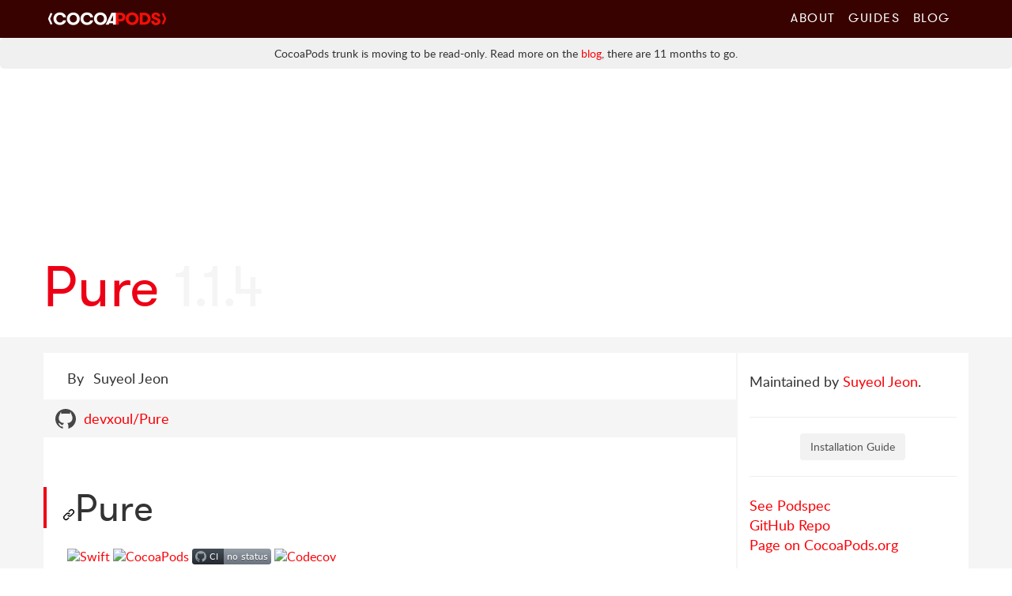

--- FILE ---
content_type: text/html;charset=utf-8
request_url: https://cocoapods.org/pods/Pure
body_size: 11332
content:
<!DOCTYPE html><html lang="en-en"><head><title>Pure on CocoaPods.org</title><meta charset="utf-8" /><meta content="cocoapods objective-c objc swift package manager libraries documentation search pods podspec podfile cocoa apple ios library" name="keywords" /><meta content="IE=edge" http-equiv="X-UA-Compatible" /><meta content="width=device-width, initial-scale=1.0" name="viewport" /><meta content="Pure DI for Swift" name="description" /><meta content="Suyeol Jeon" name="author" /><meta content="summary_large_image" name="twitter:card" /><meta content="@CocoaPods" name="twitter:site" /><meta content="@CocoaPods" name="twitter:creator" /><meta content="Pure" name="twitter:title" /><meta content="Pure DI for Swift" name="twitter:description" /><meta content="https://cocoapods.org/pods/Pure" name="twitter:url" /><meta content="http://cocoadocs.org/docsets/Pure/1.1.4/preview.png" name="twitter:image:src" /><meta content="CocoaPods" property="og:site_name" /><meta content="Pure" property="og:title" /><meta content="https://cocoapods.org/pods/Pure" property="og:url" /><meta content="website" property="og:type" /><meta content="Pure DI for Swift" property="og:description" /><meta content="http://cocoadocs.org/docsets/Pure/1.1.4/preview.png" property="og:image" /><link rel="shortcut icon" href="https://cocoapods.org/favicons/favicon.ico" type="image/x-icon" /><link rel="apple-touch-icon" href="https://cocoapods.org/favicons/apple-touch-icon.png" /><link rel="apple-touch-icon" sizes="57x57" href="https://cocoapods.org/favicons/apple-touch-icon-57x57.png" /><link rel="apple-touch-icon" sizes="60x60" href="https://cocoapods.org/favicons/apple-touch-icon-60x60.png" /><link rel="apple-touch-icon" sizes="72x72" href="https://cocoapods.org/favicons/apple-touch-icon-72x72.png" /><link rel="apple-touch-icon" sizes="76x76" href="https://cocoapods.org/favicons/apple-touch-icon-76x76.png" /><link rel="apple-touch-icon" sizes="114x114" href="https://cocoapods.org/favicons/apple-touch-icon-114x114.png" /><link rel="apple-touch-icon" sizes="120x120" href="https://cocoapods.org/favicons/apple-touch-icon-120x120.png" /><link rel="apple-touch-icon" sizes="144x144" href="https://cocoapods.org/favicons/apple-touch-icon-144x144.png" /><link rel="apple-touch-icon" sizes="152x152" href="https://cocoapods.org/favicons/apple-touch-icon-152x152.png" /><script src="/javascripts/application-8a0c2713d75d8e23e86316b97bc96e8e.js"></script><link href="/stylesheets/app-8a0c2713d75d8e23e86316b97bc96e8e.css" media="screen" rel="stylesheet" type="text/css" /><link href="https://cocoapods.org/opensearch.xml" rel="search" title="CocoaPods" type="application/opensearchdescription+xml" /></head><body><style>.deprecation-warning {
  background-color: #f0f0f0;
  padding: 10px;
  border-radius: 5px;
  margin-bottom: 20px;
  font-size: 14px;
  line-height: 1.5;
  text-align: center;
}
.deprecation-warning p {
  margin: 0;
  padding: 0;
}</style><nav class="navbar navbar-static-top" role="navigation"><section class="container"><div class="navbar-header"><button class="navbar-toggle" data-target=".navbar-header-collapse" data-toggle="collapse" type="button"><span class="sr-only">Toggle navigation</span><span class="glyphicon glyphicon-plus"></span></button><a class="navbar-brand" href="https://cocoapods.org"></a></div><div class="collapse navbar-collapse navbar-header-collapse"><ul class="nav navbar-nav navbar-right"><li><a href="https://cocoapods.org/about">About</a></li><li><a href="https://guides.cocoapods.org">Guides</a></li><li><a href="https://blog.cocoapods.org">Blog</a></li></ul></div></section></nav><div class="deprecation-warning"><div class="container"><p>CocoaPods trunk is moving to be read-only. Read more on the <a href="https://blog.cocoapods.org/CocoaPods-Specs-Repo/">blog</a>, there are 11 months to go.</p></div></div><section class="container"><article class="row" id="headline"><div class="col-lg-12 col-sm-12 col-xs-12"><h1>Pure <span>1.1.4</span></h1></div></article></section><div id="content-wrapper"><section class="container" id="pod-page"><article class="row"><div class="pod_result"><div class="pod-metadata clearfix"></div><div class="sideline col-sm-3 col-xs-12 col-sm-push-9"><h1 class="visible-xs inline-headline"><a href='/pods/Pure'>Pure</a> <span>1.1.4</span></h1><div class="close-expanded"><a href="#">&times;</a></div><p>Maintained by <a href='/owners/2462'>Suyeol Jeon</a>.</p><hr /><button class="btn" data-target="#installation_guide" data-toggle="modal" type="button">Installation Guide</button><div aria-hidden="true" aria-labelledby="installation_label" class="modal fade" id="installation_guide" role="dialog" tabindex="-1"><div class="modal-dialog"><div class="modal-content"><div class="modal-header"><button aria-label="Close" class="close" data-dismiss="modal" type="button"><span aria-hidden="true">&times</span></button><h4 class="modal-title" id="installation_label">Installation Guide for Pure</h4></div><div class="modal-body"><p>You want to add <code>pod 'Pure', '~> 1.1'</code> similar to the following to your Podfile:</p><pre><code>target 'MyApp' do
  pod 'Pure', '~> 1.1'
end</code></pre><p>Then run a <code>pod install</code> inside your terminal, or from CocoaPods.app.</p><hr /><p>Alternatively to give it a test run, run the command:</p><p><code>pod try Pure</code></p></div></div></div></div><hr /><ul class="links"><li><a href="https://github.com/CocoaPods/Specs/blob/master/Specs/d/3/0/Pure/1.1.4/Pure.podspec.json">See Podspec</a></li><li><a href="https://github.com/devxoul/Pure">GitHub Repo</a></li><li><a href="https://cocoapods.org/pods/Pure">Page on CocoaPods.org</a></li></ul></div><div class="readme-content col-sm-9 col-xs-12 col-sm-pull-3"><div class="inline-headline"><h1 class="hidden-xs"><a href='/pods/Pure'>Pure</a> <span>1.1.4</span></h1></div><ul class="attribution"><li>By</li><li>Suyeol Jeon</li></ul><nav><ul><li class="github-link"><a class="hidden-xs" href="https://github.com/devxoul/Pure">devxoul/Pure</a><a class="visible-xs" href="https://github.com/devxoul/Pure">GitHub Repo</a></li></ul></nav><div class="clearfix"></div><div class="tab-content"><div class="tab-pane active" id="readme"><div id="readme" class="md" data-path="README.md"><article class="markdown-body entry-content container-lg" itemprop="text"><h1><a id="user-content-pure" class="anchor" aria-hidden="true" href="#pure"><svg class="octicon octicon-link" viewBox="0 0 16 16" version="1.1" width="16" height="16" aria-hidden="true"><path fill-rule="evenodd" d="M7.775 3.275a.75.75 0 001.06 1.06l1.25-1.25a2 2 0 112.83 2.83l-2.5 2.5a2 2 0 01-2.83 0 .75.75 0 00-1.06 1.06 3.5 3.5 0 004.95 0l2.5-2.5a3.5 3.5 0 00-4.95-4.95l-1.25 1.25zm-4.69 9.64a2 2 0 010-2.83l2.5-2.5a2 2 0 012.83 0 .75.75 0 001.06-1.06 3.5 3.5 0 00-4.95 0l-2.5 2.5a3.5 3.5 0 004.95 4.95l1.25-1.25a.75.75 0 00-1.06-1.06l-1.25 1.25a2 2 0 01-2.83 0z"></path></svg></a>Pure</h1>
<p><a target="_blank" rel="noopener noreferrer" href="https://camo.githubusercontent.com/ee0daa6ce485b12e85b3878732b203bcdbd8ebba/68747470733a2f2f696d672e736869656c64732e696f2f62616467652f53776966742d352e302d6f72616e67652e737667"><img src="https://camo.githubusercontent.com/ee0daa6ce485b12e85b3878732b203bcdbd8ebba/68747470733a2f2f696d672e736869656c64732e696f2f62616467652f53776966742d352e302d6f72616e67652e737667" alt="Swift" data-canonical-src="https://img.shields.io/badge/Swift-5.0-orange.svg" style="max-width:100%;"></a>
<a href="https://cocoapods.org/pods/Pure" rel="nofollow"><img src="https://camo.githubusercontent.com/8802aab8c345ab1c302663c6911da97ab5e4e470/687474703a2f2f696d672e736869656c64732e696f2f636f636f61706f64732f762f507572652e737667" alt="CocoaPods" data-canonical-src="http://img.shields.io/cocoapods/v/Pure.svg" style="max-width:100%;"></a>
<a href="https://github.com/devxoul/Pure/actions"><img src="https://github.com/devxoul/Pure/workflows/CI/badge.svg" alt="Build Status" style="max-width:100%;"></a>
<a href="https://codecov.io/gh/devxoul/Pure" rel="nofollow"><img src="https://camo.githubusercontent.com/03febf5e61b67c46c9776098e88b9f8bc29c0b6f/68747470733a2f2f696d672e736869656c64732e696f2f636f6465636f762f632f6769746875622f646576786f756c2f507572652e737667" alt="Codecov" data-canonical-src="https://img.shields.io/codecov/c/github/devxoul/Pure.svg" style="max-width:100%;"></a></p>
<p>Pure makes <a href="http://blog.ploeh.dk/2014/06/10/pure-di/" rel="nofollow">Pure DI</a> easy in Swift. This repository also introduces a way to do Pure DI in a Swift application.</p>
<h2><a id="user-content-table-of-contents" class="anchor" aria-hidden="true" href="#table-of-contents"><svg class="octicon octicon-link" viewBox="0 0 16 16" version="1.1" width="16" height="16" aria-hidden="true"><path fill-rule="evenodd" d="M7.775 3.275a.75.75 0 001.06 1.06l1.25-1.25a2 2 0 112.83 2.83l-2.5 2.5a2 2 0 01-2.83 0 .75.75 0 00-1.06 1.06 3.5 3.5 0 004.95 0l2.5-2.5a3.5 3.5 0 00-4.95-4.95l-1.25 1.25zm-4.69 9.64a2 2 0 010-2.83l2.5-2.5a2 2 0 012.83 0 .75.75 0 001.06-1.06 3.5 3.5 0 00-4.95 0l-2.5 2.5a3.5 3.5 0 004.95 4.95l1.25-1.25a.75.75 0 00-1.06-1.06l-1.25 1.25a2 2 0 01-2.83 0z"></path></svg></a>Table of Contents</h2>
<ul>
<li><a href="#background">Background</a>
<ul>
<li><a href="#pure-di">Pure DI</a></li>
<li><a href="#composition-root">Composition Root</a>
<ul>
<li><a href="#appdependency">AppDependency</a></li>
<li><a href="#testing-appdelegate">Testing AppDelegate</a></li>
<li><a href="#separating-appdelegate">Separating AppDelegate</a></li>
</ul>
</li>
<li><a href="#lazy-dependency">Lazy Dependency</a>
<ul>
<li><a href="#using-factory">Using Factory</a></li>
<li><a href="#using-configurator">Using Configurator</a></li>
</ul>
</li>
<li><a href="#problem">Problem</a></li>
</ul>
</li>
<li><a href="#getting-started">Getting Started</a>
<ul>
<li><a href="#dependency-and-payload">Depenency and Payload</a></li>
<li><a href="#module">Module</a>
<ul>
<li><a href="#factory-module">Factory Module</a></li>
<li><a href="#configurator-module">Configurator Module</a></li>
</ul>
</li>
<li><a href="#customizing">Customizing</a>
<ul>
<li><a href="#storyboard-support">Storyboard Support</a></li>
<li><a href="#urlnavigator-support">URLNavigator Support</a></li>
</ul>
</li>
</ul>
</li>
<li><a href="#installation">Installation</a></li>
<li><a href="#contribution">Contributing</a></li>
<li><a href="#license">License</a></li>
</ul>
<h2><a id="user-content-background" class="anchor" aria-hidden="true" href="#background"><svg class="octicon octicon-link" viewBox="0 0 16 16" version="1.1" width="16" height="16" aria-hidden="true"><path fill-rule="evenodd" d="M7.775 3.275a.75.75 0 001.06 1.06l1.25-1.25a2 2 0 112.83 2.83l-2.5 2.5a2 2 0 01-2.83 0 .75.75 0 00-1.06 1.06 3.5 3.5 0 004.95 0l2.5-2.5a3.5 3.5 0 00-4.95-4.95l-1.25 1.25zm-4.69 9.64a2 2 0 010-2.83l2.5-2.5a2 2 0 012.83 0 .75.75 0 001.06-1.06 3.5 3.5 0 00-4.95 0l-2.5 2.5a3.5 3.5 0 004.95 4.95l1.25-1.25a.75.75 0 00-1.06-1.06l-1.25 1.25a2 2 0 01-2.83 0z"></path></svg></a>Background</h2>
<h3><a id="user-content-pure-di" class="anchor" aria-hidden="true" href="#pure-di"><svg class="octicon octicon-link" viewBox="0 0 16 16" version="1.1" width="16" height="16" aria-hidden="true"><path fill-rule="evenodd" d="M7.775 3.275a.75.75 0 001.06 1.06l1.25-1.25a2 2 0 112.83 2.83l-2.5 2.5a2 2 0 01-2.83 0 .75.75 0 00-1.06 1.06 3.5 3.5 0 004.95 0l2.5-2.5a3.5 3.5 0 00-4.95-4.95l-1.25 1.25zm-4.69 9.64a2 2 0 010-2.83l2.5-2.5a2 2 0 012.83 0 .75.75 0 001.06-1.06 3.5 3.5 0 00-4.95 0l-2.5 2.5a3.5 3.5 0 004.95 4.95l1.25-1.25a.75.75 0 00-1.06-1.06l-1.25 1.25a2 2 0 01-2.83 0z"></path></svg></a>Pure DI</h3>
<p><a href="http://blog.ploeh.dk/2014/06/10/pure-di/" rel="nofollow">Pure DI</a> is a way to do a dependency injection without a DI container. The term was first introduced by <a href="http://blog.ploeh.dk/" rel="nofollow">Mark Seemann</a>. The core concept of Pure DI is not to use a DI container and to compose an entire object dependency graph in the <a href="http://blog.ploeh.dk/2011/07/28/CompositionRoot/" rel="nofollow">Composition Root</a>.</p>
<h3><a id="user-content-composition-root" class="anchor" aria-hidden="true" href="#composition-root"><svg class="octicon octicon-link" viewBox="0 0 16 16" version="1.1" width="16" height="16" aria-hidden="true"><path fill-rule="evenodd" d="M7.775 3.275a.75.75 0 001.06 1.06l1.25-1.25a2 2 0 112.83 2.83l-2.5 2.5a2 2 0 01-2.83 0 .75.75 0 00-1.06 1.06 3.5 3.5 0 004.95 0l2.5-2.5a3.5 3.5 0 00-4.95-4.95l-1.25 1.25zm-4.69 9.64a2 2 0 010-2.83l2.5-2.5a2 2 0 012.83 0 .75.75 0 001.06-1.06 3.5 3.5 0 00-4.95 0l-2.5 2.5a3.5 3.5 0 004.95 4.95l1.25-1.25a.75.75 0 00-1.06-1.06l-1.25 1.25a2 2 0 01-2.83 0z"></path></svg></a>Composition Root</h3>
<p>The Composion Root is where the entire object graph is resolved. In a Cocoa application, <code>AppDelegate</code> is the Composition Root.</p>
<h4><a id="user-content-appdependency" class="anchor" aria-hidden="true" href="#appdependency"><svg class="octicon octicon-link" viewBox="0 0 16 16" version="1.1" width="16" height="16" aria-hidden="true"><path fill-rule="evenodd" d="M7.775 3.275a.75.75 0 001.06 1.06l1.25-1.25a2 2 0 112.83 2.83l-2.5 2.5a2 2 0 01-2.83 0 .75.75 0 00-1.06 1.06 3.5 3.5 0 004.95 0l2.5-2.5a3.5 3.5 0 00-4.95-4.95l-1.25 1.25zm-4.69 9.64a2 2 0 010-2.83l2.5-2.5a2 2 0 012.83 0 .75.75 0 001.06-1.06 3.5 3.5 0 00-4.95 0l-2.5 2.5a3.5 3.5 0 004.95 4.95l1.25-1.25a.75.75 0 00-1.06-1.06l-1.25 1.25a2 2 0 01-2.83 0z"></path></svg></a>AppDependency</h4>
<p>The root dependencies are the app delegate's dependency and the root view controller's dependency. The best way to inject those dependencies is to create a struct named <code>AppDependency</code> and store both dependencies in it.</p>
<div class="highlight highlight-source-swift"><pre><span class="pl-k">struct</span> <span class="pl-en">AppDependency</span> {
  <span class="pl-k">let</span> networking<span class="pl-k">:</span> Networking
  <span class="pl-k">let</span> remoteNotificationService<span class="pl-k">:</span> RemoteNotificationService
}

<span class="pl-k">extension</span> <span class="pl-en">AppDependency</span> {
  <span class="pl-k">static</span> <span class="pl-k">func</span> <span class="pl-en">resolve</span>() <span class="pl-k">-&gt;</span> AppDependency {
    <span class="pl-k">let</span> networking <span class="pl-k">=</span> <span class="pl-c1">Networking</span>()
    <span class="pl-k">let</span> remoteNotificationService <span class="pl-k">=</span> <span class="pl-c1">RemoteNotificationService</span>()

    <span class="pl-k">return</span> <span class="pl-c1">AppDependency</span>(
      <span class="pl-c1">networking</span>: networking
      remoteNotificationService<span class="pl-k">:</span> remoteNotificationService
    )
  }
}</pre></div>
<p>It is important to separate a production environment from a testing environment. We have to use an actual object in a production environment and a mock object in a testing environment.</p>
<p>AppDelegate is created automatically by the system using <code>init()</code>. In this initializer we're going to initialize the actaul app dependency with <code>AppDependency.resolve()</code>. On the other hand, we're going to provide a <code>init(dependency:)</code> to inject a mock app dependency in a testing environment.</p>
<div class="highlight highlight-source-swift"><pre><span class="pl-k">class</span> <span class="pl-en">AppDelegate</span>: <span class="pl-e">UIResponder</span>, <span class="pl-e">UIApplicationDelegate </span>{
  <span class="pl-k">private</span> <span class="pl-k">let</span> dependency<span class="pl-k">:</span> AppDependency

  <span class="pl-c"><span class="pl-c">///</span> Called from the system (it's private: not accessible in the testing environment)</span>
<span class="pl-c"></span>  <span class="pl-k">private</span> <span class="pl-k">override</span> <span class="pl-k">init</span>() {
    <span class="pl-c1">self</span>.<span class="pl-smi">dependency</span> <span class="pl-k">=</span> AppDependency.<span class="pl-c1">resolve</span>()
    <span class="pl-c1">super</span>.<span class="pl-k">init</span>()
  }

  <span class="pl-c"><span class="pl-c">///</span> Called in a testing environment</span>
<span class="pl-c"></span>  <span class="pl-k">init</span>(<span class="pl-smi"><span class="pl-en">dependency</span></span>: AppDependency) {
    <span class="pl-c1">self</span>.<span class="pl-smi">dependency</span> <span class="pl-k">=</span> dependency
    <span class="pl-c1">super</span>.<span class="pl-k">init</span>()
  }
}</pre></div>
<p>The app dependency can be used as the code below:</p>
<div class="highlight highlight-source-swift"><pre><span class="pl-k">func</span> <span class="pl-en">application</span>(<span class="pl-en">_</span> <span class="pl-smi">application</span>: UIApplication, <span class="pl-en">didFinishLaunchingWithOptions</span> <span class="pl-smi">launchOptions</span>: [UIApplicationLaunchOptionsKey: <span class="pl-c1">Any</span>]<span class="pl-k">?</span>) <span class="pl-k">-&gt;</span> <span class="pl-c1">Bool</span> {
  <span class="pl-c"><span class="pl-c">//</span> inject rootViewController's dependency</span>
<span class="pl-c"></span>  <span class="pl-k">if</span> <span class="pl-k">let</span> viewController <span class="pl-k">=</span> <span class="pl-c1">self</span>.<span class="pl-smi">window</span><span class="pl-k">?</span>.<span class="pl-smi">rootViewController</span> <span class="pl-k">as?</span> RootViewController {
    viewController.<span class="pl-smi">networking</span> <span class="pl-k">=</span> <span class="pl-c1">self</span>.<span class="pl-smi">dependency</span>.<span class="pl-smi">networking</span>
  }
}

<span class="pl-k">func</span> <span class="pl-en">application</span>(<span class="pl-en">_</span> <span class="pl-smi">application</span>: UIApplication, <span class="pl-en">didReceiveRemoteNotification</span> <span class="pl-smi">userInfo</span>: [<span class="pl-c1">AnyHashable</span> : <span class="pl-c1">Any</span>], <span class="pl-en">fetchCompletionHandler</span> <span class="pl-smi">completionHandler</span>: <span class="pl-k">@escaping</span> (UIBackgroundFetchResult) <span class="pl-k">-&gt;</span> <span class="pl-c1">Void</span>) {
  <span class="pl-c"><span class="pl-c">//</span> delegates remote notification receive event</span>
<span class="pl-c"></span>  <span class="pl-c1">self</span>.<span class="pl-smi">dependency</span>.<span class="pl-smi">remoteNotificationService</span>.<span class="pl-c1">receiveRemoteNotification</span>(userInfo)
}</pre></div>
<h4><a id="user-content-testing-appdelegate" class="anchor" aria-hidden="true" href="#testing-appdelegate"><svg class="octicon octicon-link" viewBox="0 0 16 16" version="1.1" width="16" height="16" aria-hidden="true"><path fill-rule="evenodd" d="M7.775 3.275a.75.75 0 001.06 1.06l1.25-1.25a2 2 0 112.83 2.83l-2.5 2.5a2 2 0 01-2.83 0 .75.75 0 00-1.06 1.06 3.5 3.5 0 004.95 0l2.5-2.5a3.5 3.5 0 00-4.95-4.95l-1.25 1.25zm-4.69 9.64a2 2 0 010-2.83l2.5-2.5a2 2 0 012.83 0 .75.75 0 001.06-1.06 3.5 3.5 0 00-4.95 0l-2.5 2.5a3.5 3.5 0 004.95 4.95l1.25-1.25a.75.75 0 00-1.06-1.06l-1.25 1.25a2 2 0 01-2.83 0z"></path></svg></a>Testing AppDelegate</h4>
<p><code>AppDelegate</code> is one of the most important class in a Cocoa application. It resolves an app dependency and handles app events. It can be easily tested as we separated the app dependency.</p>
<p>This is an example test case of <code>AppDelegate</code>. It verifies that <code>AppDelegate</code> correctly injects root view controller's dependency in <code>application(_:didFinishLaunchingWithOptions)</code>.</p>
<div class="highlight highlight-source-swift"><pre><span class="pl-k">class</span> <span class="pl-en">AppDelegateTests</span>: <span class="pl-e">XCTestCase </span>{
  <span class="pl-k">func</span> <span class="pl-en">testInjectRootViewControllerDependencies</span>() {
    <span class="pl-c"><span class="pl-c">//</span> given</span>
<span class="pl-c"></span>    <span class="pl-k">let</span> networking <span class="pl-k">=</span> <span class="pl-c1">MockNetworking</span>()
    <span class="pl-k">let</span> mockDependency <span class="pl-k">=</span> <span class="pl-c1">AppDependency</span>(
      <span class="pl-c1">networking</span>: networking,
      <span class="pl-c1">remoteNotificationService</span>: <span class="pl-c1">MockRemoteNotificationService</span>()
    )
    <span class="pl-k">let</span> appDelegate <span class="pl-k">=</span> <span class="pl-c1">AppDelegate</span>(<span class="pl-c1">dependency</span>: mockDependency)
    appDelegate.<span class="pl-smi">window</span> <span class="pl-k">=</span> <span class="pl-c1">UIWindow</span>()
    appDelegate.<span class="pl-smi">window</span><span class="pl-k">?</span>.<span class="pl-smi">rootViewController</span> <span class="pl-k">=</span> <span class="pl-c1">UIStoryboard</span>(<span class="pl-c1">name</span>: <span class="pl-s"><span class="pl-pds">"</span>Main<span class="pl-pds">"</span></span>, <span class="pl-c1">bundle</span>: <span class="pl-c1">nil</span>).<span class="pl-c1">instantiateInitialViewController</span>()

    <span class="pl-c"><span class="pl-c">//</span> when</span>
<span class="pl-c"></span>    <span class="pl-c1">_</span> <span class="pl-k">=</span> appDelegate.<span class="pl-c1">application</span>(.<span class="pl-smi">shared</span>, <span class="pl-c1">didFinishLaunchingWithOptions</span>: <span class="pl-c1">nil</span>)

    <span class="pl-c"><span class="pl-c">//</span> then</span>
<span class="pl-c"></span>    <span class="pl-k">let</span> rootViewController <span class="pl-k">=</span> appDelegate.<span class="pl-smi">window</span><span class="pl-k">?</span>.<span class="pl-smi">rootViewController</span> <span class="pl-k">as?</span> RootViewController
    <span class="pl-c1">XCTAssertTrue</span>(rootViewController<span class="pl-k">?</span>.<span class="pl-smi">networking</span> <span class="pl-k">===</span> networking)
  }
}</pre></div>
<p>You can write tests for verifying remote notification events, open url events and even an app termination event.</p>
<h4><a id="user-content-separating-appdelegate" class="anchor" aria-hidden="true" href="#separating-appdelegate"><svg class="octicon octicon-link" viewBox="0 0 16 16" version="1.1" width="16" height="16" aria-hidden="true"><path fill-rule="evenodd" d="M7.775 3.275a.75.75 0 001.06 1.06l1.25-1.25a2 2 0 112.83 2.83l-2.5 2.5a2 2 0 01-2.83 0 .75.75 0 00-1.06 1.06 3.5 3.5 0 004.95 0l2.5-2.5a3.5 3.5 0 00-4.95-4.95l-1.25 1.25zm-4.69 9.64a2 2 0 010-2.83l2.5-2.5a2 2 0 012.83 0 .75.75 0 001.06-1.06 3.5 3.5 0 00-4.95 0l-2.5 2.5a3.5 3.5 0 004.95 4.95l1.25-1.25a.75.75 0 00-1.06-1.06l-1.25 1.25a2 2 0 01-2.83 0z"></path></svg></a>Separating AppDelegate</h4>
<p>But there is a problem: <code>AppDelegate</code> is still created by the system while testing. It causes <code>AppDependency.resolve()</code> gets called so we have to use a fake app delegate class in a testing environment.</p>
<p>First of all, create a new file in the test target. Define a new class named <code>TestAppDelegate</code> and implement basic requirements of the delegate protocol.</p>
<div class="highlight highlight-source-swift"><pre><span class="pl-c"><span class="pl-c">//</span> iOS</span>
<span class="pl-c"></span><span class="pl-k">class</span> <span class="pl-en">TestAppDelegate</span>: <span class="pl-e">NSObject</span>, <span class="pl-e">UIApplicationDelegate </span>{
  <span class="pl-k">var</span> window<span class="pl-k">:</span> UIWindow<span class="pl-k">?</span>
}

<span class="pl-c"><span class="pl-c">//</span> macOS</span>
<span class="pl-c"></span><span class="pl-k">class</span> <span class="pl-en">TestAppDelegate</span>: <span class="pl-e">NSObject</span>, <span class="pl-e">NSApplicationDelegate </span>{
}</pre></div>
<p>Then create another file named <strong><code>main.swift</code></strong> to your application target. This file will replace the entry point of the application. We are going to provide different app delegates in this file. Don't forget to replace <code>"MyAppTests.TestAppDelegate"</code> with your project target and class name.</p>
<div class="highlight highlight-source-swift"><pre><span class="pl-c"><span class="pl-c">//</span> iOS</span>
<span class="pl-c"></span><span class="pl-c1">UIApplicationMain</span>(
  <span class="pl-c1">CommandLine</span>.<span class="pl-c1">argc</span>,
  <span class="pl-c1">CommandLine</span>.<span class="pl-c1">unsafeArgv</span>,
  <span class="pl-c1">NSStringFromClass</span>(UIApplication.<span class="pl-k">self</span>),
  <span class="pl-c1">NSStringFromClass</span>(<span class="pl-c1">NSClassFromString</span>(<span class="pl-s"><span class="pl-pds">"</span>MyAppTests.TestAppDelegate<span class="pl-pds">"</span></span>) <span class="pl-k">??</span> AppDelegate.<span class="pl-k">self</span>)
)

<span class="pl-c"><span class="pl-c">//</span> macOS</span>
<span class="pl-c"></span><span class="pl-k">func</span> <span class="pl-en">createAppDelegate</span>() <span class="pl-k">-&gt;</span> NSApplicationDelegate {
  <span class="pl-k">if</span> <span class="pl-k">let</span> cls <span class="pl-k">=</span> <span class="pl-c1">NSClassFromString</span>(<span class="pl-s"><span class="pl-pds">"</span>AllkdicTests.TestAppDelegate<span class="pl-pds">"</span></span>) <span class="pl-k">as?</span> (NSObject <span class="pl-k">&amp;</span> NSApplicationDelegate).<span class="pl-k">Type</span> {
    <span class="pl-k">return</span> cls.<span class="pl-k">init</span>()
  } <span class="pl-k">else</span> {
    <span class="pl-k">return</span> <span class="pl-c1">AppDelegate</span>(<span class="pl-c1">dependency</span>: AppDependency.<span class="pl-c1">resolve</span>())
  }
}

<span class="pl-k">let</span> application <span class="pl-k">=</span> NSApplication.<span class="pl-smi">shared</span>
application.<span class="pl-smi">delegate</span> <span class="pl-k">=</span> <span class="pl-c1">createAppDelegate</span>()
<span class="pl-c1">_</span> <span class="pl-k">=</span> <span class="pl-c1">NSApplicationMain</span>(<span class="pl-c1">CommandLine</span>.<span class="pl-c1">argc</span>, <span class="pl-c1">CommandLine</span>.<span class="pl-c1">unsafeArgv</span>)</pre></div>
<p>Finally, remove the <code>@UIApplicationMain</code> and <code>@NSApplicationMain</code> from the <code>AppDelegate</code>.</p>
<div class="highlight highlight-source-diff"><pre>  // iOS
<span class="pl-md"><span class="pl-md">-</span> @UIApplicationMain</span>
  class AppDelegate: UIResponder, UIApplicationDelegate

  // macOS
<span class="pl-md"><span class="pl-md">-</span> @NSApplicationMain</span>
  class AppDelegate: NSObject, NSApplicationDelegate</pre></div>
<p>It is also a good practice to add a test case to verify that the application is using <code>TestAppDelegate</code> in a testing environment.</p>
<div class="highlight highlight-source-swift"><pre><span class="pl-c1">XCTAssertTrue</span>(UIApplication.<span class="pl-smi">shared</span>.<span class="pl-smi">delegate</span> <span class="pl-k">is</span> TestAppDelegate)</pre></div>
<h3><a id="user-content-lazy-dependency" class="anchor" aria-hidden="true" href="#lazy-dependency"><svg class="octicon octicon-link" viewBox="0 0 16 16" version="1.1" width="16" height="16" aria-hidden="true"><path fill-rule="evenodd" d="M7.775 3.275a.75.75 0 001.06 1.06l1.25-1.25a2 2 0 112.83 2.83l-2.5 2.5a2 2 0 01-2.83 0 .75.75 0 00-1.06 1.06 3.5 3.5 0 004.95 0l2.5-2.5a3.5 3.5 0 00-4.95-4.95l-1.25 1.25zm-4.69 9.64a2 2 0 010-2.83l2.5-2.5a2 2 0 012.83 0 .75.75 0 001.06-1.06 3.5 3.5 0 00-4.95 0l-2.5 2.5a3.5 3.5 0 004.95 4.95l1.25-1.25a.75.75 0 00-1.06-1.06l-1.25 1.25a2 2 0 01-2.83 0z"></path></svg></a>Lazy Dependency</h3>
<h4><a id="user-content-using-factory" class="anchor" aria-hidden="true" href="#using-factory"><svg class="octicon octicon-link" viewBox="0 0 16 16" version="1.1" width="16" height="16" aria-hidden="true"><path fill-rule="evenodd" d="M7.775 3.275a.75.75 0 001.06 1.06l1.25-1.25a2 2 0 112.83 2.83l-2.5 2.5a2 2 0 01-2.83 0 .75.75 0 00-1.06 1.06 3.5 3.5 0 004.95 0l2.5-2.5a3.5 3.5 0 00-4.95-4.95l-1.25 1.25zm-4.69 9.64a2 2 0 010-2.83l2.5-2.5a2 2 0 012.83 0 .75.75 0 001.06-1.06 3.5 3.5 0 00-4.95 0l-2.5 2.5a3.5 3.5 0 004.95 4.95l1.25-1.25a.75.75 0 00-1.06-1.06l-1.25 1.25a2 2 0 01-2.83 0z"></path></svg></a>Using Factory</h4>
<p>In Cocoa applications, view controllers are created lazily. For example, <code>DetailViewController</code> is not created until the user taps an item on <code>ListViewController</code>. In this case we have to pass a factory closure of <code>DetailViewController</code> to <code>ListViewController</code>.</p>
<div class="highlight highlight-source-swift"><pre><span class="pl-c"><span class="pl-c">///</span> A root view controller</span>
<span class="pl-c"></span><span class="pl-k">class</span> <span class="pl-en">ListViewController</span> {
  <span class="pl-k">var</span> detailViewControllerFactory<span class="pl-k">:</span> ((Item) <span class="pl-k">-&gt;</span> DetailViewController)<span class="pl-k">!</span>

  <span class="pl-k">func</span> <span class="pl-en">presentItemDetail</span>(<span class="pl-en">_</span> <span class="pl-smi">selectedItem</span>: Item) {
    <span class="pl-k">let</span> detailViewController <span class="pl-k">=</span> <span class="pl-c1">self</span>.<span class="pl-c1">detailViewControllerFactory</span>(selectedItem)
    <span class="pl-c1">self</span>.<span class="pl-c1">present</span>(detailViewController, <span class="pl-c1">animated</span>: <span class="pl-c1">true</span>)
  }
}

<span class="pl-k">static</span> <span class="pl-k">func</span> <span class="pl-en">resolve</span>() <span class="pl-k">-&gt;</span> AppDependency {
  <span class="pl-k">let</span> storyboard <span class="pl-k">=</span> <span class="pl-c1">UIStoryboard</span>(<span class="pl-c1">name</span>: <span class="pl-s"><span class="pl-pds">"</span>Main<span class="pl-pds">"</span></span>, <span class="pl-c1">bundle</span>: <span class="pl-c1">nil</span>)
  <span class="pl-k">let</span> networking <span class="pl-k">=</span> <span class="pl-c1">Networking</span>()

  <span class="pl-k">let</span> detailViewControllerFactory<span class="pl-k">:</span> (Item) <span class="pl-k">-&gt;</span> DetailViewController <span class="pl-k">=</span> { selectedItem <span class="pl-k">in</span>
    <span class="pl-k">let</span> detailViewController <span class="pl-k">=</span> storyboard.<span class="pl-c1">instantiateViewController</span>(<span class="pl-c1">withIdentifier</span>: <span class="pl-s"><span class="pl-pds">"</span>DetailViewController<span class="pl-pds">"</span></span>) <span class="pl-k">as!</span> DetailViewController
    detailViewController.<span class="pl-smi">networking</span> <span class="pl-k">=</span> networking
    detailViewController.<span class="pl-smi">item</span> <span class="pl-k">=</span> selectedItem
    <span class="pl-k">return</span> detailViewController
  }

  <span class="pl-k">return</span> <span class="pl-c1">AppDependency</span>(
    <span class="pl-c1">networking</span>: networking,
    <span class="pl-c1">detailViewControllerFactory</span>: detailViewControllerFactory
  )
}</pre></div>
<p>But it has a critical problem: we cannot test the factory closure. Because the factory closure is created in the Composition Root but we should not access the Composition Root in a testing environment. What if I forget to inject the <code>DetailViewController.networking</code> property?</p>
<p>One possible approach is to create a factory closure outside of the Composition Root. Note that <code>Storyboard</code> and <code>Networking</code> is from the Composition Root, and <code>Item</code> is from the previous view controller so we have to separate the scope.</p>
<div class="highlight highlight-source-swift"><pre><span class="pl-k">extension</span> <span class="pl-en">DetailViewController</span> {
  <span class="pl-k">static</span> <span class="pl-k">let</span> factory<span class="pl-k">:</span> (UIStoryboard, Networking) <span class="pl-k">-&gt;</span> (Item) <span class="pl-k">-&gt;</span> DetailViewController <span class="pl-k">=</span> { storyboard, networking <span class="pl-k">in</span>
    <span class="pl-k">return</span> { selectedItem <span class="pl-k">in</span>
      <span class="pl-k">let</span> detailViewController <span class="pl-k">=</span> storyboard.<span class="pl-c1">instantiateViewController</span>(<span class="pl-c1">withIdentifier</span>: <span class="pl-s"><span class="pl-pds">"</span>DetailViewController<span class="pl-pds">"</span></span>) <span class="pl-k">as!</span> DetailViewController
      detailViewController.<span class="pl-smi">networking</span> <span class="pl-k">=</span> networking
      detailViewController.<span class="pl-smi">item</span> <span class="pl-k">=</span> selectedItem
      <span class="pl-k">return</span> detailViewController
    }
  }
}

<span class="pl-k">static</span> <span class="pl-k">func</span> <span class="pl-en">resolve</span>() <span class="pl-k">-&gt;</span> AppDependency {
  <span class="pl-k">let</span> storyboard <span class="pl-k">=</span> <span class="pl-k">...</span>
  <span class="pl-k">let</span> networking <span class="pl-k">=</span> <span class="pl-k">...</span>
  <span class="pl-k">return</span> .<span class="pl-k">init</span>(
    <span class="pl-c1">detailViewControllerFactory</span>: DetailViewController.<span class="pl-c1">factory</span>(storyboard, networking)
  )
}</pre></div>
<p>Now we can test the <code>DetailViewController.factory</code> closure. Every dependencies are resolved in the Composition Root and a selected item can be passed from <code>ListViewController</code> to <code>DetailViewController</code> in runtime.</p>
<h4><a id="user-content-using-configurator" class="anchor" aria-hidden="true" href="#using-configurator"><svg class="octicon octicon-link" viewBox="0 0 16 16" version="1.1" width="16" height="16" aria-hidden="true"><path fill-rule="evenodd" d="M7.775 3.275a.75.75 0 001.06 1.06l1.25-1.25a2 2 0 112.83 2.83l-2.5 2.5a2 2 0 01-2.83 0 .75.75 0 00-1.06 1.06 3.5 3.5 0 004.95 0l2.5-2.5a3.5 3.5 0 00-4.95-4.95l-1.25 1.25zm-4.69 9.64a2 2 0 010-2.83l2.5-2.5a2 2 0 012.83 0 .75.75 0 001.06-1.06 3.5 3.5 0 00-4.95 0l-2.5 2.5a3.5 3.5 0 004.95 4.95l1.25-1.25a.75.75 0 00-1.06-1.06l-1.25 1.25a2 2 0 01-2.83 0z"></path></svg></a>Using Configurator</h4>
<p>There is another lazy dependency. Cells are created lazily but we cannot use the factory closure because the cells are created by the framework. We can just configure the cells.</p>
<p>Imagine that an <code>UICollectionViewCell</code> or <code>UITableViewCell</code> displays an image. There is an <code>imageDownloader</code> which downloads an actual image in a production environment and returns a mock image in a testing environment.</p>
<div class="highlight highlight-source-swift"><pre><span class="pl-k">class</span> <span class="pl-en">ItemCell</span> {
  <span class="pl-k">var</span> imageDownloader<span class="pl-k">:</span> ImageDownloaderType<span class="pl-k">?</span>
  <span class="pl-k">var</span> imageURL<span class="pl-k">:</span> URL<span class="pl-k">?</span> {
    <span class="pl-k">didSet</span> {
      <span class="pl-k">guard</span> <span class="pl-k">let</span> imageDownloader <span class="pl-k">=</span> <span class="pl-c1">self</span>.<span class="pl-smi">imageDownloader</span> <span class="pl-k">else</span> { <span class="pl-k">return</span> }
      <span class="pl-c1">self</span>.<span class="pl-smi">imageView</span>.<span class="pl-c1">setImage</span>(<span class="pl-c1">with</span>: <span class="pl-c1">self</span>.<span class="pl-smi">imageURL</span>, <span class="pl-c1">using</span>: imageDownloader)
    }
  }
}</pre></div>
<p>This cell is displayed in <code>DetailViewController </code>. <code>DetailViewController</code> should inject <code>imageDownloader</code> to the cell and sets the <code>image</code> property. Like we did in the factory, we can create a configurator closure for it. But this closure takes an existing instance and doens't have a return value.</p>
<div class="highlight highlight-source-swift"><pre><span class="pl-k">class</span> <span class="pl-en">ItemCell</span> {
  <span class="pl-k">static</span> <span class="pl-k">let</span> configurator<span class="pl-k">:</span> (ImageDownloaderType) <span class="pl-k">-&gt;</span> (ItemCell, UIImage) <span class="pl-k">-&gt;</span> <span class="pl-c1">Void</span> <span class="pl-k">=</span> { imageDownloader
    <span class="pl-k">return</span> { cell, image <span class="pl-k">in</span>
      cell.<span class="pl-smi">imageDownloader</span> <span class="pl-k">=</span> imageDownloader
      cell.<span class="pl-c1">image</span> <span class="pl-k">=</span> image
    }
  }
}</pre></div>
<p><code>DetailViewController</code> can have the configurator and use it when configurating cell.</p>
<div class="highlight highlight-source-swift"><pre><span class="pl-k">class</span> <span class="pl-en">DetailViewController</span> {
  <span class="pl-k">var</span> itemCellConfigurator<span class="pl-k">:</span> ((ItemCell, UIImage) <span class="pl-k">-&gt;</span> <span class="pl-c1">Void</span>)<span class="pl-k">?</span>

  <span class="pl-k">func</span> <span class="pl-en">collectionView</span>(<span class="pl-en">_</span> <span class="pl-smi">collectionView</span>: UICollectionView, <span class="pl-en">cellForItemAt</span> <span class="pl-smi">indexPath</span>: IndexPath) <span class="pl-k">-&gt;</span> UICollectionViewCell {
    <span class="pl-k">...</span>
    <span class="pl-c1">self</span>.<span class="pl-smi">itemCellConfigurator</span><span class="pl-k">?</span>(cell, image)
    <span class="pl-k">return</span> cell
  }
}</pre></div>
<p><code>DetailViewController.itemCellConfigurator</code> is injected from a factory.</p>
<div class="highlight highlight-source-swift"><pre><span class="pl-k">extension</span> <span class="pl-en">DetailViewController</span> {
  <span class="pl-k">static</span> <span class="pl-k">let</span> factory<span class="pl-k">:</span> (UIStoryboard, Networking, (ItemCell, UIImage) <span class="pl-k">-&gt;</span> <span class="pl-c1">Void</span>) <span class="pl-k">-&gt;</span> (Item) <span class="pl-k">-&gt;</span> DetailViewController <span class="pl-k">=</span> { storyboard, networking, imageCellConfigurator <span class="pl-k">in</span>
    <span class="pl-k">return</span> { selectedItem <span class="pl-k">in</span>
      <span class="pl-k">let</span> detailViewController <span class="pl-k">=</span> storyboard.<span class="pl-c1">instantiateViewController</span>(<span class="pl-c1">withIdentifier</span>: <span class="pl-s"><span class="pl-pds">"</span>DetailViewController<span class="pl-pds">"</span></span>) <span class="pl-k">as!</span> DetailViewController
      detailViewController.<span class="pl-smi">networking</span> <span class="pl-k">=</span> networking
      detailViewController.<span class="pl-smi">item</span> <span class="pl-k">=</span> selectedItem
      detailViewController.<span class="pl-smi">imageCellConfigurator</span> <span class="pl-k">=</span> imageCellConfigurator
      <span class="pl-k">return</span> detailViewController
    }
  }
}</pre></div>
<p>And the Composition Root finally looks like:</p>
<div class="highlight highlight-source-swift"><pre><span class="pl-k">static</span> <span class="pl-k">func</span> <span class="pl-en">resolve</span>() <span class="pl-k">-&gt;</span> AppDependency {
  <span class="pl-k">let</span> storybard <span class="pl-k">=</span> <span class="pl-k">...</span>
  <span class="pl-k">let</span> networking <span class="pl-k">=</span> <span class="pl-k">...</span>
  <span class="pl-k">let</span> imageDownloader <span class="pl-k">=</span> <span class="pl-k">...</span>
  <span class="pl-k">let</span> listViewController <span class="pl-k">=</span> <span class="pl-k">...</span>
  listViewController.<span class="pl-smi">detailViewControllerFactory</span> <span class="pl-k">=</span> DetailViewController.<span class="pl-c1">factory</span>(
    storyboard,
    networking,
    ImageCell.<span class="pl-c1">configurator</span>(imageDownloader)
  )
  <span class="pl-k">...</span>
}</pre></div>
<h3><a id="user-content-problem" class="anchor" aria-hidden="true" href="#problem"><svg class="octicon octicon-link" viewBox="0 0 16 16" version="1.1" width="16" height="16" aria-hidden="true"><path fill-rule="evenodd" d="M7.775 3.275a.75.75 0 001.06 1.06l1.25-1.25a2 2 0 112.83 2.83l-2.5 2.5a2 2 0 01-2.83 0 .75.75 0 00-1.06 1.06 3.5 3.5 0 004.95 0l2.5-2.5a3.5 3.5 0 00-4.95-4.95l-1.25 1.25zm-4.69 9.64a2 2 0 010-2.83l2.5-2.5a2 2 0 012.83 0 .75.75 0 001.06-1.06 3.5 3.5 0 00-4.95 0l-2.5 2.5a3.5 3.5 0 004.95 4.95l1.25-1.25a.75.75 0 00-1.06-1.06l-1.25 1.25a2 2 0 01-2.83 0z"></path></svg></a>Problem</h3>
<p>Theoretically it works. But as you can see in the <code>DetailViewController.factory</code> it will be very complicated when there are many dependencies. This is why I created Pure. Pure makes factories and configurators neat.</p>
<h2><a id="user-content-getting-started" class="anchor" aria-hidden="true" href="#getting-started"><svg class="octicon octicon-link" viewBox="0 0 16 16" version="1.1" width="16" height="16" aria-hidden="true"><path fill-rule="evenodd" d="M7.775 3.275a.75.75 0 001.06 1.06l1.25-1.25a2 2 0 112.83 2.83l-2.5 2.5a2 2 0 01-2.83 0 .75.75 0 00-1.06 1.06 3.5 3.5 0 004.95 0l2.5-2.5a3.5 3.5 0 00-4.95-4.95l-1.25 1.25zm-4.69 9.64a2 2 0 010-2.83l2.5-2.5a2 2 0 012.83 0 .75.75 0 001.06-1.06 3.5 3.5 0 00-4.95 0l-2.5 2.5a3.5 3.5 0 004.95 4.95l1.25-1.25a.75.75 0 00-1.06-1.06l-1.25 1.25a2 2 0 01-2.83 0z"></path></svg></a>Getting Started</h2>
<h3><a id="user-content-dependency-and-payload" class="anchor" aria-hidden="true" href="#dependency-and-payload"><svg class="octicon octicon-link" viewBox="0 0 16 16" version="1.1" width="16" height="16" aria-hidden="true"><path fill-rule="evenodd" d="M7.775 3.275a.75.75 0 001.06 1.06l1.25-1.25a2 2 0 112.83 2.83l-2.5 2.5a2 2 0 01-2.83 0 .75.75 0 00-1.06 1.06 3.5 3.5 0 004.95 0l2.5-2.5a3.5 3.5 0 00-4.95-4.95l-1.25 1.25zm-4.69 9.64a2 2 0 010-2.83l2.5-2.5a2 2 0 012.83 0 .75.75 0 001.06-1.06 3.5 3.5 0 00-4.95 0l-2.5 2.5a3.5 3.5 0 004.95 4.95l1.25-1.25a.75.75 0 00-1.06-1.06l-1.25 1.25a2 2 0 01-2.83 0z"></path></svg></a>Dependency and Payload</h3>
<p>First of all, take a look at the factory and the configurator we used in the example code.</p>
<div class="highlight highlight-source-swift"><pre><span class="pl-k">static</span> <span class="pl-k">let</span> factory<span class="pl-k">:</span> (UIStoryboard, Networking, (ItemCell, UIImage) <span class="pl-k">-&gt;</span> <span class="pl-c1">Void</span>) <span class="pl-k">-&gt;</span> (Item) <span class="pl-k">-&gt;</span> DetailViewController
<span class="pl-k">static</span> <span class="pl-k">let</span> configurator<span class="pl-k">:</span> (ImageDownloaderType) <span class="pl-k">-&gt;</span> (ItemCell, UIImage) <span class="pl-k">-&gt;</span> <span class="pl-c1">Void</span></pre></div>
<p>Those are the functions that return another function. The outer functions are executed in the Composition Root to inject static dependencies like <code>Networking</code> and the inner functions are executed in the view controllers to pass a runtime information like <code>selectedItem</code>. The parameter of the outer function is <em>Dependency</em>. The parameter of the inner function is <em>Payload</em>.</p>
<pre><code>static let factory: (UIStoryboard, Networking, (ItemCell, UIImage) -&gt; Void) -&gt; (Item) -&gt; DetailViewController
                     ^^^^^^^^^^^^^^^^^^^^^^^^^^^^^^^^^^^^^^^^^^^^^^^^^^^^^      ^^^^
                                        Dependency                             Payload

static let configurator: (ImageDownloaderType) -&gt; (ItemCell, UIImage) -&gt; Void
                          ^^^^^^^^^^^^^^^^^^^      ^^^^^^^^^^^^^^^^^
                              Dependency                Payload
</code></pre>
<p>Pure generalizes the factory and configurator using Dependency and Payload.</p>
<h3><a id="user-content-module" class="anchor" aria-hidden="true" href="#module"><svg class="octicon octicon-link" viewBox="0 0 16 16" version="1.1" width="16" height="16" aria-hidden="true"><path fill-rule="evenodd" d="M7.775 3.275a.75.75 0 001.06 1.06l1.25-1.25a2 2 0 112.83 2.83l-2.5 2.5a2 2 0 01-2.83 0 .75.75 0 00-1.06 1.06 3.5 3.5 0 004.95 0l2.5-2.5a3.5 3.5 0 00-4.95-4.95l-1.25 1.25zm-4.69 9.64a2 2 0 010-2.83l2.5-2.5a2 2 0 012.83 0 .75.75 0 001.06-1.06 3.5 3.5 0 00-4.95 0l-2.5 2.5a3.5 3.5 0 004.95 4.95l1.25-1.25a.75.75 0 00-1.06-1.06l-1.25 1.25a2 2 0 01-2.83 0z"></path></svg></a>Module</h3>
<p>Pure treats every class that requires a dependency and a payload as a <em>Module</em>. A protocol <code>Module</code> requires two types: <code>Dependency</code> and <code>Payload</code>.</p>
<div class="highlight highlight-source-swift"><pre><span class="pl-k">protocol</span> <span class="pl-en">Module</span> {
  <span class="pl-c"><span class="pl-c">///</span> A dependency that is resolved in the Composition Root.</span>
<span class="pl-c"></span>  <span class="pl-k">associatedtype</span> <span class="pl-c1">Dependency</span>

  <span class="pl-c"><span class="pl-c">///</span> A runtime information for configuring the module.</span>
<span class="pl-c"></span>  <span class="pl-k">associatedtype</span> <span class="pl-c1">Payload</span>
}</pre></div>
<p>There are two types of module: <code>FactoryModule</code> and <code>ConfiguratorModule</code>.</p>
<h4><a id="user-content-factory-module" class="anchor" aria-hidden="true" href="#factory-module"><svg class="octicon octicon-link" viewBox="0 0 16 16" version="1.1" width="16" height="16" aria-hidden="true"><path fill-rule="evenodd" d="M7.775 3.275a.75.75 0 001.06 1.06l1.25-1.25a2 2 0 112.83 2.83l-2.5 2.5a2 2 0 01-2.83 0 .75.75 0 00-1.06 1.06 3.5 3.5 0 004.95 0l2.5-2.5a3.5 3.5 0 00-4.95-4.95l-1.25 1.25zm-4.69 9.64a2 2 0 010-2.83l2.5-2.5a2 2 0 012.83 0 .75.75 0 001.06-1.06 3.5 3.5 0 00-4.95 0l-2.5 2.5a3.5 3.5 0 004.95 4.95l1.25-1.25a.75.75 0 00-1.06-1.06l-1.25 1.25a2 2 0 01-2.83 0z"></path></svg></a>Factory Module</h4>
<p>FactoryModule is a generalized version of factory closure. It requires an initializer which takes both <code>dependency</code> and <code>payload</code>.</p>
<div class="highlight highlight-source-swift"><pre><span class="pl-k">protocol</span> <span class="pl-en">FactoryModule</span>: <span class="pl-e">Module </span>{
  <span class="pl-k">init</span>(<span class="pl-smi"><span class="pl-en">dependency</span></span>: Dependency, <span class="pl-smi"><span class="pl-en">payload</span></span>: Payload)
}

<span class="pl-k">class</span> <span class="pl-en">DetailViewController</span>: <span class="pl-e">FactoryModule </span>{
  <span class="pl-k">struct</span> <span class="pl-en">Dependency</span> {
    <span class="pl-k">let</span> storyboard<span class="pl-k">:</span> UIStoryboard
    <span class="pl-k">let</span> networking<span class="pl-k">:</span> Networking
  }

  <span class="pl-k">struct</span> <span class="pl-en">Payload</span> {
    <span class="pl-k">let</span> selectedItem<span class="pl-k">:</span> Item
  }

  <span class="pl-k">init</span>(<span class="pl-smi"><span class="pl-en">dependency</span></span>: Dependency, <span class="pl-smi"><span class="pl-en">payload</span></span>: Payload) {
  }
}</pre></div>
<p>When a class conforms to <code>FactoryModule</code>, it will have a nested type <code>Factory</code>. <code>Factory.init(dependency:)</code> takes a dependency of the module and has a method <code>create(payload:)</code> which creates a new instance.</p>
<div class="highlight highlight-source-swift"><pre><span class="pl-k">class</span> <span class="pl-en">Factory</span>&lt;<span class="pl-c1">Module</span>&gt; {
  <span class="pl-k">let</span> dependency<span class="pl-k">:</span> Module.<span class="pl-smi">Dependency</span>
  <span class="pl-k">func</span> <span class="pl-en">create</span>(<span class="pl-smi"><span class="pl-en">payload</span></span>: Module.Payload) <span class="pl-k">-&gt;</span> Module
}

<span class="pl-c"><span class="pl-c">//</span> In AppDependency</span>
<span class="pl-c"></span><span class="pl-k">let</span> factory <span class="pl-k">=</span> DetailViewController.<span class="pl-c1">Factory</span>(<span class="pl-c1">dependency</span>: .<span class="pl-k">init</span>(
  <span class="pl-c1">storyboard</span>: storyboard
  networking<span class="pl-k">:</span> networking
))

<span class="pl-c"><span class="pl-c">//</span> In ListViewController</span>
<span class="pl-c"></span><span class="pl-k">let</span> viewController <span class="pl-k">=</span> factory.<span class="pl-c1">create</span>(<span class="pl-c1">payload</span>: .<span class="pl-k">init</span>(
  <span class="pl-c1">selectedItem</span>: selectedItem
))</pre></div>
<h4><a id="user-content-configurator-module" class="anchor" aria-hidden="true" href="#configurator-module"><svg class="octicon octicon-link" viewBox="0 0 16 16" version="1.1" width="16" height="16" aria-hidden="true"><path fill-rule="evenodd" d="M7.775 3.275a.75.75 0 001.06 1.06l1.25-1.25a2 2 0 112.83 2.83l-2.5 2.5a2 2 0 01-2.83 0 .75.75 0 00-1.06 1.06 3.5 3.5 0 004.95 0l2.5-2.5a3.5 3.5 0 00-4.95-4.95l-1.25 1.25zm-4.69 9.64a2 2 0 010-2.83l2.5-2.5a2 2 0 012.83 0 .75.75 0 001.06-1.06 3.5 3.5 0 00-4.95 0l-2.5 2.5a3.5 3.5 0 004.95 4.95l1.25-1.25a.75.75 0 00-1.06-1.06l-1.25 1.25a2 2 0 01-2.83 0z"></path></svg></a>Configurator Module</h4>
<p>ConfiguratorModule is a generalized version of configurator closure. It requires a <code>configure()</code> method which takes both <code>dependency</code> and <code>payload</code>.</p>
<div class="highlight highlight-source-swift"><pre><span class="pl-k">protocol</span> <span class="pl-en">ConfiguratorModule</span>: <span class="pl-e">Module </span>{
  <span class="pl-k">func</span> <span class="pl-en">configure</span>(<span class="pl-smi"><span class="pl-en">dependency</span></span>: Dependency, <span class="pl-smi"><span class="pl-en">payload</span></span>: Payload)
}

<span class="pl-k">class</span> <span class="pl-en">ItemCell</span>: <span class="pl-e">ConfiguratorModule </span>{
  <span class="pl-k">struct</span> <span class="pl-en">Dependency</span> {
    <span class="pl-k">let</span> imageDownloader<span class="pl-k">:</span> ImageDownloaderType
  }

  <span class="pl-k">struct</span> <span class="pl-en">Payload</span> {
    <span class="pl-k">let</span> image<span class="pl-k">:</span> UIImage
  }

  <span class="pl-k">func</span> <span class="pl-en">configure</span>(<span class="pl-smi"><span class="pl-en">dependency</span></span>: Dependency, <span class="pl-smi"><span class="pl-en">payload</span></span>: Payload) {
    <span class="pl-c1">self</span>.<span class="pl-smi">imageDownloader</span> <span class="pl-k">=</span> dependency.<span class="pl-smi">imageDownloader</span>
    <span class="pl-c1">self</span>.<span class="pl-c1">image</span> <span class="pl-k">=</span> payload.<span class="pl-c1">image</span>
  }
}</pre></div>
<p>When a class conforms to <code>ConfiguratorModule</code>, it will have a nested type <code>Configurator</code>. <code>Configurator.init(dependency:)</code> takes a dependency of the module and has a method <code>configure(_:payload:)</code> which configures an existing instance.</p>
<div class="highlight highlight-source-swift"><pre><span class="pl-k">class</span> <span class="pl-en">Configurator</span>&lt;<span class="pl-c1">Module</span>&gt; {
  <span class="pl-k">let</span> dependency<span class="pl-k">:</span> Module.<span class="pl-smi">Dependency</span>
  <span class="pl-k">func</span> <span class="pl-en">configure</span>(<span class="pl-en">_</span> <span class="pl-smi">module</span>: Module, <span class="pl-smi"><span class="pl-en">payload</span></span>: Module.Payload)
}

<span class="pl-c"><span class="pl-c">//</span> In AppDependency</span>
<span class="pl-c"></span><span class="pl-k">let</span> configurator <span class="pl-k">=</span> ItemCell.<span class="pl-c1">Configurator</span>(<span class="pl-c1">dependency</span>: .<span class="pl-k">init</span>(
  <span class="pl-c1">imageDownloader</span>: imageDownloader
))

<span class="pl-c"><span class="pl-c">//</span> In DetailViewController</span>
<span class="pl-c"></span>configurator.<span class="pl-c1">configure</span>(cell, <span class="pl-c1">payload</span>: .<span class="pl-k">init</span>(<span class="pl-c1">image</span>: image))</pre></div>
<p>With <code>FactoryModule</code> and <code>ConfiguratorModule</code>, the example can be refactored as below:</p>
<div class="highlight highlight-source-swift"><pre><span class="pl-k">static</span> <span class="pl-k">func</span> <span class="pl-en">resolve</span>() <span class="pl-k">-&gt;</span> AppDependency {
  <span class="pl-k">let</span> storybard <span class="pl-k">=</span> <span class="pl-k">...</span>
  <span class="pl-k">let</span> networking <span class="pl-k">=</span> <span class="pl-k">...</span>
  <span class="pl-k">let</span> imageDownloader <span class="pl-k">=</span> <span class="pl-k">...</span>
  <span class="pl-k">return</span> .<span class="pl-k">init</span>(
    <span class="pl-c1">detailViewControllerFactory</span>: DetailViewController.<span class="pl-c1">Factory</span>(<span class="pl-c1">dependency</span>: .<span class="pl-k">init</span>(
      <span class="pl-c1">storyboard</span>: storyboard,
      <span class="pl-c1">networking</span>: networking,
      <span class="pl-c1">itemCellConfigurator</span>: ItemCell.<span class="pl-c1">Configurator</span>(<span class="pl-c1">dependency</span>: .<span class="pl-k">init</span>(
        <span class="pl-c1">imageDownloader</span>: imageDownloader
      ))
    ))
  )
}</pre></div>
<h3><a id="user-content-customizing" class="anchor" aria-hidden="true" href="#customizing"><svg class="octicon octicon-link" viewBox="0 0 16 16" version="1.1" width="16" height="16" aria-hidden="true"><path fill-rule="evenodd" d="M7.775 3.275a.75.75 0 001.06 1.06l1.25-1.25a2 2 0 112.83 2.83l-2.5 2.5a2 2 0 01-2.83 0 .75.75 0 00-1.06 1.06 3.5 3.5 0 004.95 0l2.5-2.5a3.5 3.5 0 00-4.95-4.95l-1.25 1.25zm-4.69 9.64a2 2 0 010-2.83l2.5-2.5a2 2 0 012.83 0 .75.75 0 001.06-1.06 3.5 3.5 0 00-4.95 0l-2.5 2.5a3.5 3.5 0 004.95 4.95l1.25-1.25a.75.75 0 00-1.06-1.06l-1.25 1.25a2 2 0 01-2.83 0z"></path></svg></a>Customizing</h3>
<p><code>Factory</code> and <code>Configurator</code> are customizable. This is an example of customized factory:</p>
<div class="highlight highlight-source-swift"><pre><span class="pl-k">extension</span> <span class="pl-en">Factory</span> <span class="pl-k">where</span> Module <span class="pl-k">==</span> DetailViewController {
  <span class="pl-k">func</span> <span class="pl-en">create</span>(<span class="pl-smi"><span class="pl-en">payload</span></span>: Module.Payload, <span class="pl-smi"><span class="pl-en">extraValue</span></span>: ExtraValue) <span class="pl-k">-&gt;</span> Payload {
    <span class="pl-k">let</span> module <span class="pl-k">=</span> <span class="pl-c1">self</span>.<span class="pl-c1">create</span>(<span class="pl-c1">payload</span>: payload)
    module.<span class="pl-smi">extraValue</span> <span class="pl-k">=</span> extraValue
    <span class="pl-k">return</span> module
  }
}</pre></div>
<h4><a id="user-content-storyboard-support" class="anchor" aria-hidden="true" href="#storyboard-support"><svg class="octicon octicon-link" viewBox="0 0 16 16" version="1.1" width="16" height="16" aria-hidden="true"><path fill-rule="evenodd" d="M7.775 3.275a.75.75 0 001.06 1.06l1.25-1.25a2 2 0 112.83 2.83l-2.5 2.5a2 2 0 01-2.83 0 .75.75 0 00-1.06 1.06 3.5 3.5 0 004.95 0l2.5-2.5a3.5 3.5 0 00-4.95-4.95l-1.25 1.25zm-4.69 9.64a2 2 0 010-2.83l2.5-2.5a2 2 0 012.83 0 .75.75 0 001.06-1.06 3.5 3.5 0 00-4.95 0l-2.5 2.5a3.5 3.5 0 004.95 4.95l1.25-1.25a.75.75 0 00-1.06-1.06l-1.25 1.25a2 2 0 01-2.83 0z"></path></svg></a>Storyboard Support</h4>
<p><code>FactoryModule</code> can support Storyboard-instantiated view controllers using customizing feature. The code below is an example for storyboard support of <code>DetailViewController</code>:</p>
<div class="highlight highlight-source-swift"><pre><span class="pl-k">extension</span> <span class="pl-en">Factory</span> <span class="pl-k">where</span> Module <span class="pl-k">==</span> DetailViewController {
  <span class="pl-k">func</span> <span class="pl-en">create</span>(<span class="pl-smi"><span class="pl-en">payload</span></span>: Module.Payload) <span class="pl-k">-&gt;</span> Payload {
    <span class="pl-k">let</span> module <span class="pl-k">=</span> <span class="pl-c1">self</span>.<span class="pl-smi">dependency</span>.<span class="pl-smi">storyboard</span>.<span class="pl-c1">instantiateViewController</span>(<span class="pl-c1">withIdentifier</span>: <span class="pl-s"><span class="pl-pds">"</span>DetailViewController<span class="pl-pds">"</span></span>) <span class="pl-k">as!</span> Module
    module.<span class="pl-smi">networking</span> <span class="pl-k">=</span> dependency.<span class="pl-smi">networking</span>
    module.<span class="pl-smi">itemCellConfigurator</span> <span class="pl-k">=</span> dependency.<span class="pl-smi">itemCellConfigurator</span>
    module.<span class="pl-smi">selectedItem</span> <span class="pl-k">=</span> payload.<span class="pl-smi">selectedItem</span>
    <span class="pl-k">return</span> module
  }
}</pre></div>
<h4><a id="user-content-urlnavigator-support" class="anchor" aria-hidden="true" href="#urlnavigator-support"><svg class="octicon octicon-link" viewBox="0 0 16 16" version="1.1" width="16" height="16" aria-hidden="true"><path fill-rule="evenodd" d="M7.775 3.275a.75.75 0 001.06 1.06l1.25-1.25a2 2 0 112.83 2.83l-2.5 2.5a2 2 0 01-2.83 0 .75.75 0 00-1.06 1.06 3.5 3.5 0 004.95 0l2.5-2.5a3.5 3.5 0 00-4.95-4.95l-1.25 1.25zm-4.69 9.64a2 2 0 010-2.83l2.5-2.5a2 2 0 012.83 0 .75.75 0 001.06-1.06 3.5 3.5 0 00-4.95 0l-2.5 2.5a3.5 3.5 0 004.95 4.95l1.25-1.25a.75.75 0 00-1.06-1.06l-1.25 1.25a2 2 0 01-2.83 0z"></path></svg></a>URLNavigator Support</h4>
<p><a href="https://github.com/devxoul/URLNavigator">URLNavigator</a> is an elegant library for deeplink support. Pure can be also used in registering a view controller to a navigator.</p>
<div class="highlight highlight-source-swift"><pre><span class="pl-k">class</span> <span class="pl-en">UserViewController</span> {
  <span class="pl-k">struct</span> <span class="pl-en">Payload</span> {
    <span class="pl-k">let</span> userID<span class="pl-k">:</span> <span class="pl-c1">Int</span>
  }
}

<span class="pl-k">extension</span> <span class="pl-en">Factory</span> <span class="pl-k">where</span> Module <span class="pl-k">==</span> UserViewController {
  <span class="pl-k">func</span> <span class="pl-en">create</span>(<span class="pl-smi"><span class="pl-en">url</span></span>: URLConvertible, <span class="pl-smi"><span class="pl-en">values</span></span>: [<span class="pl-c1">String</span>: <span class="pl-c1">Any</span>], <span class="pl-smi"><span class="pl-en">context</span></span>: <span class="pl-c1">Any</span><span class="pl-k">?</span>) <span class="pl-k">-&gt;</span> Module<span class="pl-k">?</span> {
    <span class="pl-k">guard</span> <span class="pl-k">let</span> userID <span class="pl-k">=</span> values[<span class="pl-s"><span class="pl-pds">"</span>id<span class="pl-pds">"</span></span>] <span class="pl-k">else</span> { <span class="pl-k">return</span> <span class="pl-c1">nil</span> }
    <span class="pl-k">return</span> <span class="pl-c1">self</span>.<span class="pl-c1">create</span>(<span class="pl-c1">payload</span>: .<span class="pl-k">init</span>(<span class="pl-c1">userID</span>: userID))
  }
}

<span class="pl-k">let</span> navigator <span class="pl-k">=</span> <span class="pl-c1">Navigator</span>()
navigator.<span class="pl-c1">register</span>(<span class="pl-s"><span class="pl-pds">"</span>myapp://user/&lt;id&gt;<span class="pl-pds">"</span></span>, UserViewController.<span class="pl-c1">Factory</span>().<span class="pl-smi">create</span>)</pre></div>
<h2><a id="user-content-installation" class="anchor" aria-hidden="true" href="#installation"><svg class="octicon octicon-link" viewBox="0 0 16 16" version="1.1" width="16" height="16" aria-hidden="true"><path fill-rule="evenodd" d="M7.775 3.275a.75.75 0 001.06 1.06l1.25-1.25a2 2 0 112.83 2.83l-2.5 2.5a2 2 0 01-2.83 0 .75.75 0 00-1.06 1.06 3.5 3.5 0 004.95 0l2.5-2.5a3.5 3.5 0 00-4.95-4.95l-1.25 1.25zm-4.69 9.64a2 2 0 010-2.83l2.5-2.5a2 2 0 012.83 0 .75.75 0 001.06-1.06 3.5 3.5 0 00-4.95 0l-2.5 2.5a3.5 3.5 0 004.95 4.95l1.25-1.25a.75.75 0 00-1.06-1.06l-1.25 1.25a2 2 0 01-2.83 0z"></path></svg></a>Installation</h2>
<ul>
<li>
<p><strong>Using <a href="https://cocoapods.org" rel="nofollow">CocoaPods</a></strong>:</p>
<div class="highlight highlight-source-ruby"><pre><span class="pl-en">pod</span> <span class="pl-s">'Pure'</span></pre></div>
</li>
<li>
<p><a href="https://github.com/Carthage/Carthage">Carthage</a> is not yet supported.</p>
</li>
</ul>
<h2><a id="user-content-contribution" class="anchor" aria-hidden="true" href="#contribution"><svg class="octicon octicon-link" viewBox="0 0 16 16" version="1.1" width="16" height="16" aria-hidden="true"><path fill-rule="evenodd" d="M7.775 3.275a.75.75 0 001.06 1.06l1.25-1.25a2 2 0 112.83 2.83l-2.5 2.5a2 2 0 01-2.83 0 .75.75 0 00-1.06 1.06 3.5 3.5 0 004.95 0l2.5-2.5a3.5 3.5 0 00-4.95-4.95l-1.25 1.25zm-4.69 9.64a2 2 0 010-2.83l2.5-2.5a2 2 0 012.83 0 .75.75 0 001.06-1.06 3.5 3.5 0 00-4.95 0l-2.5 2.5a3.5 3.5 0 004.95 4.95l1.25-1.25a.75.75 0 00-1.06-1.06l-1.25 1.25a2 2 0 01-2.83 0z"></path></svg></a>Contribution</h2>
<p>Any discussions and pull requests are welcomed <g-emoji class="g-emoji" alias="sparkling_heart" fallback-src="https://github.githubassets.com/images/icons/emoji/unicode/1f496.png">💖</g-emoji></p>
<ul>
<li>
<p>To development:</p>
<div class="highlight highlight-text-shell-session"><pre>$ <span class="pl-s1">make project</span></pre></div>
</li>
<li>
<p>To test:</p>
<div class="highlight highlight-text-shell-session"><pre>$ <span class="pl-s1">swift <span class="pl-c1">test</span></span></pre></div>
</li>
</ul>
<h2><a id="user-content-license" class="anchor" aria-hidden="true" href="#license"><svg class="octicon octicon-link" viewBox="0 0 16 16" version="1.1" width="16" height="16" aria-hidden="true"><path fill-rule="evenodd" d="M7.775 3.275a.75.75 0 001.06 1.06l1.25-1.25a2 2 0 112.83 2.83l-2.5 2.5a2 2 0 01-2.83 0 .75.75 0 00-1.06 1.06 3.5 3.5 0 004.95 0l2.5-2.5a3.5 3.5 0 00-4.95-4.95l-1.25 1.25zm-4.69 9.64a2 2 0 010-2.83l2.5-2.5a2 2 0 012.83 0 .75.75 0 001.06-1.06 3.5 3.5 0 00-4.95 0l-2.5 2.5a3.5 3.5 0 004.95 4.95l1.25-1.25a.75.75 0 00-1.06-1.06l-1.25 1.25a2 2 0 01-2.83 0z"></path></svg></a>License</h2>
<p>Pure is under MIT license. See the <a href="LICENSE">LICENSE</a> file for more info.</p>
</article></div></div><div class="tab-pane" id="changelog_content"></div></div></div><div class="clearfix"></div></div></article></section></div><script>$copy_to_clipboard = $('ol.results img.copy')

var clip = new ZeroClipboard(
  $copy_to_clipboard, {
    moviePath: "/flashes/ZeroClipboard.swf",
    forceHandCursor: true
  }
);

clip.on( 'noflash', function ( client, args ) {

  // provide a recursive wait method
  // that checks for the hover on the popover/clipboard
  // before hiding so you can select text

  function closePopoverForNode(node){
    setTimeout(function() {
      if (!$(node).is(':hover') && !$(".popover:hover").length) {
        $(node).popover("hide")
      } else {
        closePopoverForNode(node)
      }
    }, 500);
  }

  // With no flash you should be able to select the text
  // in the popover

  $copy_to_clipboard.popover({
    trigger: "manual",
    container: "body"

  }).on("click", function(e) {
    e.preventDefault();

  }).on("mouseenter", function() {
    $(this).popover("show");
    $(".popover input").select()

  }).on("mouseleave", function() {
    closePopoverForNode(this)
  });
});

// When Flash works, jusst do a normal popover
clip.on("load", function(client) {

  client.on( "complete", function(client, args) {
    $("h4.has-flash").text("Saved to clipboard");
    $(".popover").addClass("saved")
  });

  clip.on( 'mouseover', function ( client, args ) {
    $(this).popover('show')
  });

  clip.on( 'mouseout', function ( client, args ) {
    $(this).popover('hide')
  });
});

// When the page loads up check for a #changelog and load the changelog instead of the README if possible
$(document).ready(function() {
  if ($("#asset_switcher").length == 0) { return }
  if (location.hash == "#changelog") {
    $("#changelog_tab").click()
  }

  // Make it easy to get a changelog URL for C+Ping
  $('#asset_switcher a').on('shown.bs.tab', function (e) {
    var is_changelog = $(e.target).data("target") == "#changelog_content"
    var new_hash = (is_changelog) ? "#changelog" : ""
    var current_url = window.location.toString().split('#')[0]
    history.replaceState(null, null, current_url + new_hash)
  })
})</script><div class="clearfix"></div><footer class="page-footer"><section class="container"><div class="row"><article class="col-md-8 col-lg-8 col-sm-12 col-md-offset-2 col-lg-offset-2 col-xs-12"><h4>CocoaPods is a project from</h4><p class="contributors"> <a href="https://twitter.com/dnkoutso">Dimitris Koutsogiorgas</a>, <a href="https://dani.builds.terrible.systems/">Danielle Lancashire</a>, <a href="https://github.com/amorde">Eric Amorde</a>, <a href="https://github.com/igormaka">Igor Makarov</a>, <a href="https://orta.io">Orta Therox</a>, <a href="https://github.com/paulb777">Paul Beusterien</a>, <a href="https://segiddins.me">Samuel Giddins</a>, and <a href="https://cocoapods.org/about#team">The CocoaPods Dev Team</a> with contributions from <a href="https://github.com/CocoaPods/Specs/graphs/contributors">many, many others</a>.</p><h4>Lovingly sponsored by</h4><p class="sponsors"><a href="http://artsy.net">Artsy</a>, <a href="http://www.usebutton.com">Button</a>, <a href="http://www.capitalone.io">Capital One</a>, <a href="https://circleci.com">CircleCI</a>, <a href="http://discontinuity.eu">Discontinuity</a>,
 <a href="https://www.emergetools.com">Emerge Tools</a>, <a href="http://www.fngtps.com">Fingertips</a>, <a href="https://developers.google.com">Google</a>, <a href="https://www.heroku.com">Heroku</a>, <a href="https://www.jsdelivr.com">jsDelivr</a>, <a href="https://realm.io">Realm</a>, <a href="https://pspdfkit.com/">PSPDFKit</a>, <a href="http://www.rubymotion.com">RubyMotion</a>, <a href="https://www.sauspiel.de">Sauspiel</a>, <a href="https://www.slack.com">Slack</a>, <a href="https://www.soundcloud.com">SoundCloud</a>, <a href="https://www.stripe.com">Stripe</a>, <a href="https://www.squareup.com">Square</a>, and  <a href="http://www.technologyastronauts.ch">Technology&nbsp;Astronauts</a>.</p></article></div></section></footer><footer class="footer-links"><section class="container"><div class="row"><article class="col-md-8 col-lg-8 col-sm-12 col-md-offset-2 col-lg-offset-2 col-xs-12"><a class="cocoapods-small-logo" href="https://cocoapods.org"></a><ul><li class="col-md-3 col-sm-3 col-xs-6"><a href="https://guides.cocoapods.org/using/troubleshooting.html">Support</a></li><li class="col-md-3 col-sm-3 col-xs-6"><a href="https://github.com/CocoaPods/CocoaPods">GitHub Repo</a></li><li class="col-md-3 col-sm-3 col-xs-6"><a href="https://status.cocoapods.org">Web Properties Status</a></li><li class="col-md-3 col-sm-3 col-xs-6"><a href="https://twitter.com/CocoaPods">@CocoaPods</a></li><li class="col-md-3 col-sm-3 col-xs-6"><a href="http://groups.google.com/group/cocoapods">Mailing List</a></li><li class="col-md-3 col-sm-3 col-xs-6"><a href="https://cocoapods.org/about"><span class="visible-lg-span">CocoaPods</span> Dev Team</a></li><li class="col-md-3 col-sm-3 col-xs-6"><a href="https://guides.cocoapods.org/syntax/podfile.html">Podfile Doc<span class="hidden-lg-span">s</span><span class="visible-lg-span">umentation</span></a></li><li class="col-md-3 col-sm-3 col-xs-6"><a href="https://cocoapods.org/legal">Legal / Conduct</a></li></ul></article></div></section></footer></body></html>

--- FILE ---
content_type: text/css;charset=utf-8
request_url: https://cocoapods.org/stylesheets/app-8a0c2713d75d8e23e86316b97bc96e8e.css
body_size: 49641
content:
/*!
 * Bootstrap v3.0.2 by @fat and @mdo
 * Copyright 2013 Twitter, Inc.
 * Licensed under http://www.apache.org/licenses/LICENSE-2.0
 *
 * Designed and built with all the love in the world by @mdo and @fat.
 *//*! normalize.css v2.1.3 | MIT License | git.io/normalize */article,aside,details,figcaption,figure,footer,header,hgroup,main,nav,section,summary{display:block}audio,canvas,video{display:inline-block}audio:not([controls]){display:none;height:0}[hidden],template{display:none}html{font-family:sans-serif;-webkit-text-size-adjust:100%;-ms-text-size-adjust:100%}body{margin:0}a{background:transparent}a:focus{outline:thin dotted}a:active,a:hover{outline:0}h1{margin:.67em 0;font-size:2em}abbr[title]{border-bottom:1px dotted}b,strong{font-weight:bold}dfn{font-style:italic}hr{height:0;-moz-box-sizing:content-box;box-sizing:content-box}mark{color:#000;background:#ff0}code,kbd,pre,samp{font-family:monospace,serif;font-size:1em}pre{white-space:pre-wrap}q{quotes:"\201C" "\201D" "\2018" "\2019"}small{font-size:80%}sub,sup{position:relative;font-size:75%;line-height:0;vertical-align:baseline}sup{top:-0.5em}sub{bottom:-0.25em}img{border:0}svg:not(:root){overflow:hidden}figure{margin:0}fieldset{padding:.35em .625em .75em;margin:0 2px;border:1px solid #c0c0c0}legend{padding:0;border:0}button,input,select,textarea{margin:0;font-family:inherit;font-size:100%}button,input{line-height:normal}button,select{text-transform:none}button,html input[type="button"],input[type="reset"],input[type="submit"]{cursor:pointer;-webkit-appearance:button}button[disabled],html input[disabled]{cursor:default}input[type="checkbox"],input[type="radio"]{padding:0;box-sizing:border-box}input[type="search"]{-webkit-box-sizing:content-box;-moz-box-sizing:content-box;box-sizing:content-box;-webkit-appearance:textfield}input[type="search"]::-webkit-search-cancel-button,input[type="search"]::-webkit-search-decoration{-webkit-appearance:none}button::-moz-focus-inner,input::-moz-focus-inner{padding:0;border:0}textarea{overflow:auto;vertical-align:top}table{border-collapse:collapse;border-spacing:0}@media print{*{color:#000 !important;text-shadow:none !important;background:transparent !important;box-shadow:none !important}a,a:visited{text-decoration:underline}a[href]:after{content:" (" attr(href) ")"}abbr[title]:after{content:" (" attr(title) ")"}a[href^="javascript:"]:after,a[href^="#"]:after{content:""}pre,blockquote{border:1px solid #999;page-break-inside:avoid}thead{display:table-header-group}tr,img{page-break-inside:avoid}img{max-width:100% !important}@page{margin:2cm .5cm}p,h2,h3{orphans:3;widows:3}h2,h3{page-break-after:avoid}select{background:#fff !important}.navbar{display:none}.table td,.table th{background-color:#fff !important}.btn>.caret,.dropup>.btn>.caret{border-top-color:#000 !important}.label{border:1px solid #000}.table{border-collapse:collapse !important}.table-bordered th,.table-bordered td{border:1px solid #ddd !important}}*,*:before,*:after{-webkit-box-sizing:border-box;-moz-box-sizing:border-box;box-sizing:border-box}html{font-size:62.5%;-webkit-tap-highlight-color:transparent}body{font-family:"Helvetica Neue",Helvetica,Arial,sans-serif;font-size:14px;line-height:1.428571429;color:#333;background-color:#fff}input,button,select,textarea{font-family:inherit;font-size:inherit;line-height:inherit}a{color:#428bca;text-decoration:none}a:hover,a:focus{color:#2a6496;text-decoration:underline}a:focus{outline:thin dotted #333;outline:5px auto -webkit-focus-ring-color;outline-offset:-2px}img{vertical-align:middle}.img-responsive{display:block;height:auto;max-width:100%}.img-rounded{border-radius:6px}.img-thumbnail{display:inline-block;height:auto;max-width:100%;padding:4px;line-height:1.428571429;background-color:#fff;border:1px solid #ddd;border-radius:4px;-webkit-transition:all .2s ease-in-out;transition:all .2s ease-in-out}.img-circle{border-radius:50%}hr{margin-top:20px;margin-bottom:20px;border:0;border-top:1px solid #eee}.sr-only{position:absolute;width:1px;height:1px;padding:0;margin:-1px;overflow:hidden;clip:rect(0, 0, 0, 0);border:0}p{margin:0 0 10px}.lead{margin-bottom:20px;font-size:16px;font-weight:200;line-height:1.4}@media (min-width: 768px){.lead{font-size:21px}}small,.small{font-size:85%}cite{font-style:normal}.text-muted{color:#999}.text-primary{color:#428bca}.text-primary:hover{color:#3071a9}.text-warning{color:#c09853}.text-warning:hover{color:#a47e3c}.text-danger{color:#b94a48}.text-danger:hover{color:#953b39}.text-success{color:#468847}.text-success:hover{color:#356635}.text-info{color:#3a87ad}.text-info:hover{color:#2d6987}.text-left{text-align:left}.text-right{text-align:right}.text-center{text-align:center}h1,h2,h3,h4,h5,h6,.h1,.h2,.h3,.h4,.h5,.h6{font-family:"Helvetica Neue",Helvetica,Arial,sans-serif;font-weight:500;line-height:1.1;color:inherit}h1 small,h2 small,h3 small,h4 small,h5 small,h6 small,.h1 small,.h2 small,.h3 small,.h4 small,.h5 small,.h6 small,h1 .small,h2 .small,h3 .small,h4 .small,h5 .small,h6 .small,.h1 .small,.h2 .small,.h3 .small,.h4 .small,.h5 .small,.h6 .small{font-weight:normal;line-height:1;color:#999}h1,h2,h3{margin-top:20px;margin-bottom:10px}h1 small,h2 small,h3 small,h1 .small,h2 .small,h3 .small{font-size:65%}h4,h5,h6{margin-top:10px;margin-bottom:10px}h4 small,h5 small,h6 small,h4 .small,h5 .small,h6 .small{font-size:75%}h1,.h1{font-size:36px}h2,.h2{font-size:30px}h3,.h3{font-size:24px}h4,.h4{font-size:18px}h5,.h5{font-size:14px}h6,.h6{font-size:12px}.page-header{padding-bottom:9px;margin:40px 0 20px;border-bottom:1px solid #eee}ul,ol{margin-top:0;margin-bottom:10px}ul ul,ol ul,ul ol,ol ol{margin-bottom:0}.list-unstyled{padding-left:0;list-style:none}.list-inline{padding-left:0;list-style:none}.list-inline>li{display:inline-block;padding-right:5px;padding-left:5px}.list-inline>li:first-child{padding-left:0}dl{margin-bottom:20px}dt,dd{line-height:1.428571429}dt{font-weight:bold}dd{margin-left:0}@media (min-width: 768px){.dl-horizontal dt{float:left;width:160px;overflow:hidden;clear:left;text-align:right;text-overflow:ellipsis;white-space:nowrap}.dl-horizontal dd{margin-left:180px}.dl-horizontal dd:before,.dl-horizontal dd:after{display:table;content:" "}.dl-horizontal dd:after{clear:both}.dl-horizontal dd:before,.dl-horizontal dd:after{display:table;content:" "}.dl-horizontal dd:after{clear:both}}abbr[title],abbr[data-original-title]{cursor:help;border-bottom:1px dotted #999}abbr.initialism{font-size:90%;text-transform:uppercase}blockquote{padding:10px 20px;margin:0 0 20px;border-left:5px solid #eee}blockquote p{font-size:17.5px;font-weight:300;line-height:1.25}blockquote p:last-child{margin-bottom:0}blockquote small{display:block;line-height:1.428571429;color:#999}blockquote small:before{content:'\2014 \00A0'}blockquote.pull-right{padding-right:15px;padding-left:0;border-right:5px solid #eee;border-left:0}blockquote.pull-right p,blockquote.pull-right small,blockquote.pull-right .small{text-align:right}blockquote.pull-right small:before,blockquote.pull-right .small:before{content:''}blockquote.pull-right small:after,blockquote.pull-right .small:after{content:'\00A0 \2014'}blockquote:before,blockquote:after{content:""}address{margin-bottom:20px;font-style:normal;line-height:1.428571429}code,kbd,pre,samp{font-family:Monaco,Menlo,Consolas,"Courier New",monospace}code{padding:2px 4px;font-size:90%;color:#c7254e;white-space:nowrap;background-color:#f9f2f4;border-radius:4px}pre{display:block;padding:9.5px;margin:0 0 10px;font-size:13px;line-height:1.428571429;color:#333;word-break:break-all;word-wrap:break-word;background-color:#f5f5f5;border:1px solid #ccc;border-radius:4px}pre code{padding:0;font-size:inherit;color:inherit;white-space:pre-wrap;background-color:transparent;border-radius:0}.pre-scrollable{max-height:340px;overflow-y:scroll}.container{padding-right:15px;padding-left:15px;margin-right:auto;margin-left:auto}.container:before,.container:after{display:table;content:" "}.container:after{clear:both}.container:before,.container:after{display:table;content:" "}.container:after{clear:both}.row{margin-right:-15px;margin-left:-15px}.row:before,.row:after{display:table;content:" "}.row:after{clear:both}.row:before,.row:after{display:table;content:" "}.row:after{clear:both}.col-xs-1,.col-sm-1,.col-md-1,.col-lg-1,.col-xs-2,.col-sm-2,.col-md-2,.col-lg-2,.col-xs-3,.col-sm-3,.col-md-3,.col-lg-3,.col-xs-4,.col-sm-4,.col-md-4,.col-lg-4,.col-xs-5,.col-sm-5,.col-md-5,.col-lg-5,.col-xs-6,.col-sm-6,.col-md-6,.col-lg-6,.col-xs-7,.col-sm-7,.col-md-7,.col-lg-7,.col-xs-8,.col-sm-8,.col-md-8,.col-lg-8,.col-xs-9,.col-sm-9,.col-md-9,.col-lg-9,.col-xs-10,.col-sm-10,.col-md-10,.col-lg-10,.col-xs-11,.col-sm-11,.col-md-11,.col-lg-11,.col-xs-12,.col-sm-12,.col-md-12,.col-lg-12{position:relative;min-height:1px;padding-right:15px;padding-left:15px}.col-xs-1,.col-xs-2,.col-xs-3,.col-xs-4,.col-xs-5,.col-xs-6,.col-xs-7,.col-xs-8,.col-xs-9,.col-xs-10,.col-xs-11{float:left}.col-xs-12{width:100%}.col-xs-11{width:91.66666666666666%}.col-xs-10{width:83.33333333333334%}.col-xs-9{width:75%}.col-xs-8{width:66.66666666666666%}.col-xs-7{width:58.333333333333336%}.col-xs-6{width:50%}.col-xs-5{width:41.66666666666667%}.col-xs-4{width:33.33333333333333%}.col-xs-3{width:25%}.col-xs-2{width:16.666666666666664%}.col-xs-1{width:8.333333333333332%}.col-xs-pull-12{right:100%}.col-xs-pull-11{right:91.66666666666666%}.col-xs-pull-10{right:83.33333333333334%}.col-xs-pull-9{right:75%}.col-xs-pull-8{right:66.66666666666666%}.col-xs-pull-7{right:58.333333333333336%}.col-xs-pull-6{right:50%}.col-xs-pull-5{right:41.66666666666667%}.col-xs-pull-4{right:33.33333333333333%}.col-xs-pull-3{right:25%}.col-xs-pull-2{right:16.666666666666664%}.col-xs-pull-1{right:8.333333333333332%}.col-xs-pull-0{right:0}.col-xs-push-12{left:100%}.col-xs-push-11{left:91.66666666666666%}.col-xs-push-10{left:83.33333333333334%}.col-xs-push-9{left:75%}.col-xs-push-8{left:66.66666666666666%}.col-xs-push-7{left:58.333333333333336%}.col-xs-push-6{left:50%}.col-xs-push-5{left:41.66666666666667%}.col-xs-push-4{left:33.33333333333333%}.col-xs-push-3{left:25%}.col-xs-push-2{left:16.666666666666664%}.col-xs-push-1{left:8.333333333333332%}.col-xs-push-0{left:0}.col-xs-offset-12{margin-left:100%}.col-xs-offset-11{margin-left:91.66666666666666%}.col-xs-offset-10{margin-left:83.33333333333334%}.col-xs-offset-9{margin-left:75%}.col-xs-offset-8{margin-left:66.66666666666666%}.col-xs-offset-7{margin-left:58.333333333333336%}.col-xs-offset-6{margin-left:50%}.col-xs-offset-5{margin-left:41.66666666666667%}.col-xs-offset-4{margin-left:33.33333333333333%}.col-xs-offset-3{margin-left:25%}.col-xs-offset-2{margin-left:16.666666666666664%}.col-xs-offset-1{margin-left:8.333333333333332%}.col-xs-offset-0{margin-left:0}@media (min-width: 768px){.container{width:750px}.col-sm-1,.col-sm-2,.col-sm-3,.col-sm-4,.col-sm-5,.col-sm-6,.col-sm-7,.col-sm-8,.col-sm-9,.col-sm-10,.col-sm-11{float:left}.col-sm-12{width:100%}.col-sm-11{width:91.66666666666666%}.col-sm-10{width:83.33333333333334%}.col-sm-9{width:75%}.col-sm-8{width:66.66666666666666%}.col-sm-7{width:58.333333333333336%}.col-sm-6{width:50%}.col-sm-5{width:41.66666666666667%}.col-sm-4{width:33.33333333333333%}.col-sm-3{width:25%}.col-sm-2{width:16.666666666666664%}.col-sm-1{width:8.333333333333332%}.col-sm-pull-12{right:100%}.col-sm-pull-11{right:91.66666666666666%}.col-sm-pull-10{right:83.33333333333334%}.col-sm-pull-9{right:75%}.col-sm-pull-8{right:66.66666666666666%}.col-sm-pull-7{right:58.333333333333336%}.col-sm-pull-6{right:50%}.col-sm-pull-5{right:41.66666666666667%}.col-sm-pull-4{right:33.33333333333333%}.col-sm-pull-3{right:25%}.col-sm-pull-2{right:16.666666666666664%}.col-sm-pull-1{right:8.333333333333332%}.col-sm-pull-0{right:0}.col-sm-push-12{left:100%}.col-sm-push-11{left:91.66666666666666%}.col-sm-push-10{left:83.33333333333334%}.col-sm-push-9{left:75%}.col-sm-push-8{left:66.66666666666666%}.col-sm-push-7{left:58.333333333333336%}.col-sm-push-6{left:50%}.col-sm-push-5{left:41.66666666666667%}.col-sm-push-4{left:33.33333333333333%}.col-sm-push-3{left:25%}.col-sm-push-2{left:16.666666666666664%}.col-sm-push-1{left:8.333333333333332%}.col-sm-push-0{left:0}.col-sm-offset-12{margin-left:100%}.col-sm-offset-11{margin-left:91.66666666666666%}.col-sm-offset-10{margin-left:83.33333333333334%}.col-sm-offset-9{margin-left:75%}.col-sm-offset-8{margin-left:66.66666666666666%}.col-sm-offset-7{margin-left:58.333333333333336%}.col-sm-offset-6{margin-left:50%}.col-sm-offset-5{margin-left:41.66666666666667%}.col-sm-offset-4{margin-left:33.33333333333333%}.col-sm-offset-3{margin-left:25%}.col-sm-offset-2{margin-left:16.666666666666664%}.col-sm-offset-1{margin-left:8.333333333333332%}.col-sm-offset-0{margin-left:0}}@media (min-width: 992px){.container{width:970px}.col-md-1,.col-md-2,.col-md-3,.col-md-4,.col-md-5,.col-md-6,.col-md-7,.col-md-8,.col-md-9,.col-md-10,.col-md-11{float:left}.col-md-12{width:100%}.col-md-11{width:91.66666666666666%}.col-md-10{width:83.33333333333334%}.col-md-9{width:75%}.col-md-8{width:66.66666666666666%}.col-md-7{width:58.333333333333336%}.col-md-6{width:50%}.col-md-5{width:41.66666666666667%}.col-md-4{width:33.33333333333333%}.col-md-3{width:25%}.col-md-2{width:16.666666666666664%}.col-md-1{width:8.333333333333332%}.col-md-pull-12{right:100%}.col-md-pull-11{right:91.66666666666666%}.col-md-pull-10{right:83.33333333333334%}.col-md-pull-9{right:75%}.col-md-pull-8{right:66.66666666666666%}.col-md-pull-7{right:58.333333333333336%}.col-md-pull-6{right:50%}.col-md-pull-5{right:41.66666666666667%}.col-md-pull-4{right:33.33333333333333%}.col-md-pull-3{right:25%}.col-md-pull-2{right:16.666666666666664%}.col-md-pull-1{right:8.333333333333332%}.col-md-pull-0{right:0}.col-md-push-12{left:100%}.col-md-push-11{left:91.66666666666666%}.col-md-push-10{left:83.33333333333334%}.col-md-push-9{left:75%}.col-md-push-8{left:66.66666666666666%}.col-md-push-7{left:58.333333333333336%}.col-md-push-6{left:50%}.col-md-push-5{left:41.66666666666667%}.col-md-push-4{left:33.33333333333333%}.col-md-push-3{left:25%}.col-md-push-2{left:16.666666666666664%}.col-md-push-1{left:8.333333333333332%}.col-md-push-0{left:0}.col-md-offset-12{margin-left:100%}.col-md-offset-11{margin-left:91.66666666666666%}.col-md-offset-10{margin-left:83.33333333333334%}.col-md-offset-9{margin-left:75%}.col-md-offset-8{margin-left:66.66666666666666%}.col-md-offset-7{margin-left:58.333333333333336%}.col-md-offset-6{margin-left:50%}.col-md-offset-5{margin-left:41.66666666666667%}.col-md-offset-4{margin-left:33.33333333333333%}.col-md-offset-3{margin-left:25%}.col-md-offset-2{margin-left:16.666666666666664%}.col-md-offset-1{margin-left:8.333333333333332%}.col-md-offset-0{margin-left:0}}@media (min-width: 1200px){.container{width:1170px}.col-lg-1,.col-lg-2,.col-lg-3,.col-lg-4,.col-lg-5,.col-lg-6,.col-lg-7,.col-lg-8,.col-lg-9,.col-lg-10,.col-lg-11{float:left}.col-lg-12{width:100%}.col-lg-11{width:91.66666666666666%}.col-lg-10{width:83.33333333333334%}.col-lg-9{width:75%}.col-lg-8{width:66.66666666666666%}.col-lg-7{width:58.333333333333336%}.col-lg-6{width:50%}.col-lg-5{width:41.66666666666667%}.col-lg-4{width:33.33333333333333%}.col-lg-3{width:25%}.col-lg-2{width:16.666666666666664%}.col-lg-1{width:8.333333333333332%}.col-lg-pull-12{right:100%}.col-lg-pull-11{right:91.66666666666666%}.col-lg-pull-10{right:83.33333333333334%}.col-lg-pull-9{right:75%}.col-lg-pull-8{right:66.66666666666666%}.col-lg-pull-7{right:58.333333333333336%}.col-lg-pull-6{right:50%}.col-lg-pull-5{right:41.66666666666667%}.col-lg-pull-4{right:33.33333333333333%}.col-lg-pull-3{right:25%}.col-lg-pull-2{right:16.666666666666664%}.col-lg-pull-1{right:8.333333333333332%}.col-lg-pull-0{right:0}.col-lg-push-12{left:100%}.col-lg-push-11{left:91.66666666666666%}.col-lg-push-10{left:83.33333333333334%}.col-lg-push-9{left:75%}.col-lg-push-8{left:66.66666666666666%}.col-lg-push-7{left:58.333333333333336%}.col-lg-push-6{left:50%}.col-lg-push-5{left:41.66666666666667%}.col-lg-push-4{left:33.33333333333333%}.col-lg-push-3{left:25%}.col-lg-push-2{left:16.666666666666664%}.col-lg-push-1{left:8.333333333333332%}.col-lg-push-0{left:0}.col-lg-offset-12{margin-left:100%}.col-lg-offset-11{margin-left:91.66666666666666%}.col-lg-offset-10{margin-left:83.33333333333334%}.col-lg-offset-9{margin-left:75%}.col-lg-offset-8{margin-left:66.66666666666666%}.col-lg-offset-7{margin-left:58.333333333333336%}.col-lg-offset-6{margin-left:50%}.col-lg-offset-5{margin-left:41.66666666666667%}.col-lg-offset-4{margin-left:33.33333333333333%}.col-lg-offset-3{margin-left:25%}.col-lg-offset-2{margin-left:16.666666666666664%}.col-lg-offset-1{margin-left:8.333333333333332%}.col-lg-offset-0{margin-left:0}}table{max-width:100%;background-color:transparent}th{text-align:left}.table{width:100%;margin-bottom:20px}.table>thead>tr>th,.table>tbody>tr>th,.table>tfoot>tr>th,.table>thead>tr>td,.table>tbody>tr>td,.table>tfoot>tr>td{padding:8px;line-height:1.428571429;vertical-align:top;border-top:1px solid #ddd}.table>thead>tr>th{vertical-align:bottom;border-bottom:2px solid #ddd}.table>caption+thead>tr:first-child>th,.table>colgroup+thead>tr:first-child>th,.table>thead:first-child>tr:first-child>th,.table>caption+thead>tr:first-child>td,.table>colgroup+thead>tr:first-child>td,.table>thead:first-child>tr:first-child>td{border-top:0}.table>tbody+tbody{border-top:2px solid #ddd}.table .table{background-color:#fff}.table-condensed>thead>tr>th,.table-condensed>tbody>tr>th,.table-condensed>tfoot>tr>th,.table-condensed>thead>tr>td,.table-condensed>tbody>tr>td,.table-condensed>tfoot>tr>td{padding:5px}.table-bordered{border:1px solid #ddd}.table-bordered>thead>tr>th,.table-bordered>tbody>tr>th,.table-bordered>tfoot>tr>th,.table-bordered>thead>tr>td,.table-bordered>tbody>tr>td,.table-bordered>tfoot>tr>td{border:1px solid #ddd}.table-bordered>thead>tr>th,.table-bordered>thead>tr>td{border-bottom-width:2px}.table-striped>tbody>tr:nth-child(odd)>td,.table-striped>tbody>tr:nth-child(odd)>th{background-color:#f9f9f9}.table-hover>tbody>tr:hover>td,.table-hover>tbody>tr:hover>th{background-color:#f5f5f5}table col[class*="col-"]{display:table-column;float:none}table td[class*="col-"],table th[class*="col-"]{display:table-cell;float:none}.table>thead>tr>td.active,.table>tbody>tr>td.active,.table>tfoot>tr>td.active,.table>thead>tr>th.active,.table>tbody>tr>th.active,.table>tfoot>tr>th.active,.table>thead>tr.active>td,.table>tbody>tr.active>td,.table>tfoot>tr.active>td,.table>thead>tr.active>th,.table>tbody>tr.active>th,.table>tfoot>tr.active>th{background-color:#f5f5f5}.table>thead>tr>td.success,.table>tbody>tr>td.success,.table>tfoot>tr>td.success,.table>thead>tr>th.success,.table>tbody>tr>th.success,.table>tfoot>tr>th.success,.table>thead>tr.success>td,.table>tbody>tr.success>td,.table>tfoot>tr.success>td,.table>thead>tr.success>th,.table>tbody>tr.success>th,.table>tfoot>tr.success>th{background-color:#dff0d8}.table-hover>tbody>tr>td.success:hover,.table-hover>tbody>tr>th.success:hover,.table-hover>tbody>tr.success:hover>td,.table-hover>tbody>tr.success:hover>th{background-color:#d0e9c6}.table>thead>tr>td.danger,.table>tbody>tr>td.danger,.table>tfoot>tr>td.danger,.table>thead>tr>th.danger,.table>tbody>tr>th.danger,.table>tfoot>tr>th.danger,.table>thead>tr.danger>td,.table>tbody>tr.danger>td,.table>tfoot>tr.danger>td,.table>thead>tr.danger>th,.table>tbody>tr.danger>th,.table>tfoot>tr.danger>th{background-color:#f2dede}.table-hover>tbody>tr>td.danger:hover,.table-hover>tbody>tr>th.danger:hover,.table-hover>tbody>tr.danger:hover>td,.table-hover>tbody>tr.danger:hover>th{background-color:#ebcccc}.table>thead>tr>td.warning,.table>tbody>tr>td.warning,.table>tfoot>tr>td.warning,.table>thead>tr>th.warning,.table>tbody>tr>th.warning,.table>tfoot>tr>th.warning,.table>thead>tr.warning>td,.table>tbody>tr.warning>td,.table>tfoot>tr.warning>td,.table>thead>tr.warning>th,.table>tbody>tr.warning>th,.table>tfoot>tr.warning>th{background-color:#fcf8e3}.table-hover>tbody>tr>td.warning:hover,.table-hover>tbody>tr>th.warning:hover,.table-hover>tbody>tr.warning:hover>td,.table-hover>tbody>tr.warning:hover>th{background-color:#faf2cc}@media (max-width: 767px){.table-responsive{width:100%;margin-bottom:15px;overflow-x:scroll;overflow-y:hidden;border:1px solid #ddd;-ms-overflow-style:-ms-autohiding-scrollbar;-webkit-overflow-scrolling:touch}.table-responsive>.table{margin-bottom:0}.table-responsive>.table>thead>tr>th,.table-responsive>.table>tbody>tr>th,.table-responsive>.table>tfoot>tr>th,.table-responsive>.table>thead>tr>td,.table-responsive>.table>tbody>tr>td,.table-responsive>.table>tfoot>tr>td{white-space:nowrap}.table-responsive>.table-bordered{border:0}.table-responsive>.table-bordered>thead>tr>th:first-child,.table-responsive>.table-bordered>tbody>tr>th:first-child,.table-responsive>.table-bordered>tfoot>tr>th:first-child,.table-responsive>.table-bordered>thead>tr>td:first-child,.table-responsive>.table-bordered>tbody>tr>td:first-child,.table-responsive>.table-bordered>tfoot>tr>td:first-child{border-left:0}.table-responsive>.table-bordered>thead>tr>th:last-child,.table-responsive>.table-bordered>tbody>tr>th:last-child,.table-responsive>.table-bordered>tfoot>tr>th:last-child,.table-responsive>.table-bordered>thead>tr>td:last-child,.table-responsive>.table-bordered>tbody>tr>td:last-child,.table-responsive>.table-bordered>tfoot>tr>td:last-child{border-right:0}.table-responsive>.table-bordered>tbody>tr:last-child>th,.table-responsive>.table-bordered>tfoot>tr:last-child>th,.table-responsive>.table-bordered>tbody>tr:last-child>td,.table-responsive>.table-bordered>tfoot>tr:last-child>td{border-bottom:0}}fieldset{padding:0;margin:0;border:0}legend{display:block;width:100%;padding:0;margin-bottom:20px;font-size:21px;line-height:inherit;color:#333;border:0;border-bottom:1px solid #e5e5e5}label{display:inline-block;margin-bottom:5px;font-weight:bold}input[type="search"]{-webkit-box-sizing:border-box;-moz-box-sizing:border-box;box-sizing:border-box}input[type="radio"],input[type="checkbox"]{margin:4px 0 0;margin-top:1px \9;line-height:normal}input[type="file"]{display:block}select[multiple],select[size]{height:auto}select optgroup{font-family:inherit;font-size:inherit;font-style:inherit}input[type="file"]:focus,input[type="radio"]:focus,input[type="checkbox"]:focus{outline:thin dotted #333;outline:5px auto -webkit-focus-ring-color;outline-offset:-2px}input[type="number"]::-webkit-outer-spin-button,input[type="number"]::-webkit-inner-spin-button{height:auto}output{display:block;padding-top:7px;font-size:14px;line-height:1.428571429;color:#555;vertical-align:middle}.form-control{display:block;width:100%;height:34px;padding:6px 12px;font-size:14px;line-height:1.428571429;color:#555;vertical-align:middle;background-color:#fff;background-image:none;border:1px solid #ccc;border-radius:4px;-webkit-box-shadow:inset 0 1px 1px rgba(0,0,0,0.075);box-shadow:inset 0 1px 1px rgba(0,0,0,0.075);-webkit-transition:border-color ease-in-out .15s,box-shadow ease-in-out .15s;transition:border-color ease-in-out .15s,box-shadow ease-in-out .15s}.form-control:focus{border-color:#66afe9;outline:0;-webkit-box-shadow:inset 0 1px 1px rgba(0,0,0,0.075),0 0 8px rgba(102,175,233,0.6);box-shadow:inset 0 1px 1px rgba(0,0,0,0.075),0 0 8px rgba(102,175,233,0.6)}.form-control:-moz-placeholder{color:#999}.form-control::-moz-placeholder{color:#999}.form-control:-ms-input-placeholder{color:#999}.form-control::-webkit-input-placeholder{color:#999}.form-control[disabled],.form-control[readonly],fieldset[disabled] .form-control{cursor:not-allowed;background-color:#eee}textarea.form-control{height:auto}.form-group{margin-bottom:15px}.radio,.checkbox{display:block;min-height:20px;padding-left:20px;margin-top:10px;margin-bottom:10px;vertical-align:middle}.radio label,.checkbox label{display:inline;margin-bottom:0;font-weight:normal;cursor:pointer}.radio input[type="radio"],.radio-inline input[type="radio"],.checkbox input[type="checkbox"],.checkbox-inline input[type="checkbox"]{float:left;margin-left:-20px}.radio+.radio,.checkbox+.checkbox{margin-top:-5px}.radio-inline,.checkbox-inline{display:inline-block;padding-left:20px;margin-bottom:0;font-weight:normal;vertical-align:middle;cursor:pointer}.radio-inline+.radio-inline,.checkbox-inline+.checkbox-inline{margin-top:0;margin-left:10px}input[type="radio"][disabled],input[type="checkbox"][disabled],.radio[disabled],.radio-inline[disabled],.checkbox[disabled],.checkbox-inline[disabled],fieldset[disabled] input[type="radio"],fieldset[disabled] input[type="checkbox"],fieldset[disabled] .radio,fieldset[disabled] .radio-inline,fieldset[disabled] .checkbox,fieldset[disabled] .checkbox-inline{cursor:not-allowed}.input-sm{height:30px;padding:5px 10px;font-size:12px;line-height:1.5;border-radius:3px}select.input-sm{height:30px;line-height:30px}textarea.input-sm{height:auto}.input-lg{height:45px;padding:10px 16px;font-size:18px;line-height:1.33;border-radius:6px}select.input-lg{height:45px;line-height:45px}textarea.input-lg{height:auto}.has-warning .help-block,.has-warning .control-label,.has-warning .radio,.has-warning .checkbox,.has-warning .radio-inline,.has-warning .checkbox-inline{color:#c09853}.has-warning .form-control{border-color:#c09853;-webkit-box-shadow:inset 0 1px 1px rgba(0,0,0,0.075);box-shadow:inset 0 1px 1px rgba(0,0,0,0.075)}.has-warning .form-control:focus{border-color:#a47e3c;-webkit-box-shadow:inset 0 1px 1px rgba(0,0,0,0.075),0 0 6px #dbc59e;box-shadow:inset 0 1px 1px rgba(0,0,0,0.075),0 0 6px #dbc59e}.has-warning .input-group-addon{color:#c09853;background-color:#fcf8e3;border-color:#c09853}.has-error .help-block,.has-error .control-label,.has-error .radio,.has-error .checkbox,.has-error .radio-inline,.has-error .checkbox-inline{color:#b94a48}.has-error .form-control{border-color:#b94a48;-webkit-box-shadow:inset 0 1px 1px rgba(0,0,0,0.075);box-shadow:inset 0 1px 1px rgba(0,0,0,0.075)}.has-error .form-control:focus{border-color:#953b39;-webkit-box-shadow:inset 0 1px 1px rgba(0,0,0,0.075),0 0 6px #d59392;box-shadow:inset 0 1px 1px rgba(0,0,0,0.075),0 0 6px #d59392}.has-error .input-group-addon{color:#b94a48;background-color:#f2dede;border-color:#b94a48}.has-success .help-block,.has-success .control-label,.has-success .radio,.has-success .checkbox,.has-success .radio-inline,.has-success .checkbox-inline{color:#468847}.has-success .form-control{border-color:#468847;-webkit-box-shadow:inset 0 1px 1px rgba(0,0,0,0.075);box-shadow:inset 0 1px 1px rgba(0,0,0,0.075)}.has-success .form-control:focus{border-color:#356635;-webkit-box-shadow:inset 0 1px 1px rgba(0,0,0,0.075),0 0 6px #7aba7b;box-shadow:inset 0 1px 1px rgba(0,0,0,0.075),0 0 6px #7aba7b}.has-success .input-group-addon{color:#468847;background-color:#dff0d8;border-color:#468847}.form-control-static{margin-bottom:0}.help-block{display:block;margin-top:5px;margin-bottom:10px;color:#737373}@media (min-width: 768px){.form-inline .form-group{display:inline-block;margin-bottom:0;vertical-align:middle}.form-inline .form-control{display:inline-block}.form-inline .radio,.form-inline .checkbox{display:inline-block;padding-left:0;margin-top:0;margin-bottom:0}.form-inline .radio input[type="radio"],.form-inline .checkbox input[type="checkbox"]{float:none;margin-left:0}}.form-horizontal .control-label,.form-horizontal .radio,.form-horizontal .checkbox,.form-horizontal .radio-inline,.form-horizontal .checkbox-inline{padding-top:7px;margin-top:0;margin-bottom:0}.form-horizontal .form-group{margin-right:-15px;margin-left:-15px}.form-horizontal .form-group:before,.form-horizontal .form-group:after{display:table;content:" "}.form-horizontal .form-group:after{clear:both}.form-horizontal .form-group:before,.form-horizontal .form-group:after{display:table;content:" "}.form-horizontal .form-group:after{clear:both}.form-horizontal .form-control-static{padding-top:7px}@media (min-width: 768px){.form-horizontal .control-label{text-align:right}}.btn{display:inline-block;padding:6px 12px;margin-bottom:0;font-size:14px;font-weight:normal;line-height:1.428571429;text-align:center;white-space:nowrap;vertical-align:middle;cursor:pointer;background-image:none;border:1px solid transparent;border-radius:4px;-webkit-user-select:none;-moz-user-select:none;-ms-user-select:none;-o-user-select:none;user-select:none}.btn:focus{outline:thin dotted #333;outline:5px auto -webkit-focus-ring-color;outline-offset:-2px}.btn:hover,.btn:focus{color:#333;text-decoration:none}.btn:active,.btn.active{background-image:none;outline:0;-webkit-box-shadow:inset 0 3px 5px rgba(0,0,0,0.125);box-shadow:inset 0 3px 5px rgba(0,0,0,0.125)}.btn.disabled,.btn[disabled],fieldset[disabled] .btn{pointer-events:none;cursor:not-allowed;opacity:.65;filter:alpha(opacity=65);-webkit-box-shadow:none;box-shadow:none}.btn-default{color:#333;background-color:#fff;border-color:#ccc}.btn-default:hover,.btn-default:focus,.btn-default:active,.btn-default.active,.open .dropdown-toggle.btn-default{color:#333;background-color:#ebebeb;border-color:#adadad}.btn-default:active,.btn-default.active,.open .dropdown-toggle.btn-default{background-image:none}.btn-default.disabled,.btn-default[disabled],fieldset[disabled] .btn-default,.btn-default.disabled:hover,.btn-default[disabled]:hover,fieldset[disabled] .btn-default:hover,.btn-default.disabled:focus,.btn-default[disabled]:focus,fieldset[disabled] .btn-default:focus,.btn-default.disabled:active,.btn-default[disabled]:active,fieldset[disabled] .btn-default:active,.btn-default.disabled.active,.btn-default[disabled].active,fieldset[disabled] .btn-default.active{background-color:#fff;border-color:#ccc}.btn-primary{color:#fff;background-color:#428bca;border-color:#357ebd}.btn-primary:hover,.btn-primary:focus,.btn-primary:active,.btn-primary.active,.open .dropdown-toggle.btn-primary{color:#fff;background-color:#3276b1;border-color:#285e8e}.btn-primary:active,.btn-primary.active,.open .dropdown-toggle.btn-primary{background-image:none}.btn-primary.disabled,.btn-primary[disabled],fieldset[disabled] .btn-primary,.btn-primary.disabled:hover,.btn-primary[disabled]:hover,fieldset[disabled] .btn-primary:hover,.btn-primary.disabled:focus,.btn-primary[disabled]:focus,fieldset[disabled] .btn-primary:focus,.btn-primary.disabled:active,.btn-primary[disabled]:active,fieldset[disabled] .btn-primary:active,.btn-primary.disabled.active,.btn-primary[disabled].active,fieldset[disabled] .btn-primary.active{background-color:#428bca;border-color:#357ebd}.btn-warning{color:#fff;background-color:#f0ad4e;border-color:#eea236}.btn-warning:hover,.btn-warning:focus,.btn-warning:active,.btn-warning.active,.open .dropdown-toggle.btn-warning{color:#fff;background-color:#ed9c28;border-color:#d58512}.btn-warning:active,.btn-warning.active,.open .dropdown-toggle.btn-warning{background-image:none}.btn-warning.disabled,.btn-warning[disabled],fieldset[disabled] .btn-warning,.btn-warning.disabled:hover,.btn-warning[disabled]:hover,fieldset[disabled] .btn-warning:hover,.btn-warning.disabled:focus,.btn-warning[disabled]:focus,fieldset[disabled] .btn-warning:focus,.btn-warning.disabled:active,.btn-warning[disabled]:active,fieldset[disabled] .btn-warning:active,.btn-warning.disabled.active,.btn-warning[disabled].active,fieldset[disabled] .btn-warning.active{background-color:#f0ad4e;border-color:#eea236}.btn-danger{color:#fff;background-color:#d9534f;border-color:#d43f3a}.btn-danger:hover,.btn-danger:focus,.btn-danger:active,.btn-danger.active,.open .dropdown-toggle.btn-danger{color:#fff;background-color:#d2322d;border-color:#ac2925}.btn-danger:active,.btn-danger.active,.open .dropdown-toggle.btn-danger{background-image:none}.btn-danger.disabled,.btn-danger[disabled],fieldset[disabled] .btn-danger,.btn-danger.disabled:hover,.btn-danger[disabled]:hover,fieldset[disabled] .btn-danger:hover,.btn-danger.disabled:focus,.btn-danger[disabled]:focus,fieldset[disabled] .btn-danger:focus,.btn-danger.disabled:active,.btn-danger[disabled]:active,fieldset[disabled] .btn-danger:active,.btn-danger.disabled.active,.btn-danger[disabled].active,fieldset[disabled] .btn-danger.active{background-color:#d9534f;border-color:#d43f3a}.btn-success{color:#fff;background-color:#5cb85c;border-color:#4cae4c}.btn-success:hover,.btn-success:focus,.btn-success:active,.btn-success.active,.open .dropdown-toggle.btn-success{color:#fff;background-color:#47a447;border-color:#398439}.btn-success:active,.btn-success.active,.open .dropdown-toggle.btn-success{background-image:none}.btn-success.disabled,.btn-success[disabled],fieldset[disabled] .btn-success,.btn-success.disabled:hover,.btn-success[disabled]:hover,fieldset[disabled] .btn-success:hover,.btn-success.disabled:focus,.btn-success[disabled]:focus,fieldset[disabled] .btn-success:focus,.btn-success.disabled:active,.btn-success[disabled]:active,fieldset[disabled] .btn-success:active,.btn-success.disabled.active,.btn-success[disabled].active,fieldset[disabled] .btn-success.active{background-color:#5cb85c;border-color:#4cae4c}.btn-info{color:#fff;background-color:#5bc0de;border-color:#46b8da}.btn-info:hover,.btn-info:focus,.btn-info:active,.btn-info.active,.open .dropdown-toggle.btn-info{color:#fff;background-color:#39b3d7;border-color:#269abc}.btn-info:active,.btn-info.active,.open .dropdown-toggle.btn-info{background-image:none}.btn-info.disabled,.btn-info[disabled],fieldset[disabled] .btn-info,.btn-info.disabled:hover,.btn-info[disabled]:hover,fieldset[disabled] .btn-info:hover,.btn-info.disabled:focus,.btn-info[disabled]:focus,fieldset[disabled] .btn-info:focus,.btn-info.disabled:active,.btn-info[disabled]:active,fieldset[disabled] .btn-info:active,.btn-info.disabled.active,.btn-info[disabled].active,fieldset[disabled] .btn-info.active{background-color:#5bc0de;border-color:#46b8da}.btn-link{font-weight:normal;color:#428bca;cursor:pointer;border-radius:0}.btn-link,.btn-link:active,.btn-link[disabled],fieldset[disabled] .btn-link{background-color:transparent;-webkit-box-shadow:none;box-shadow:none}.btn-link,.btn-link:hover,.btn-link:focus,.btn-link:active{border-color:transparent}.btn-link:hover,.btn-link:focus{color:#2a6496;text-decoration:underline;background-color:transparent}.btn-link[disabled]:hover,fieldset[disabled] .btn-link:hover,.btn-link[disabled]:focus,fieldset[disabled] .btn-link:focus{color:#999;text-decoration:none}.btn-lg{padding:10px 16px;font-size:18px;line-height:1.33;border-radius:6px}.btn-sm,.btn-xs{padding:5px 10px;font-size:12px;line-height:1.5;border-radius:3px}.btn-xs{padding:1px 5px}.btn-block{display:block;width:100%;padding-right:0;padding-left:0}.btn-block+.btn-block{margin-top:5px}input[type="submit"].btn-block,input[type="reset"].btn-block,input[type="button"].btn-block{width:100%}.fade{opacity:0;-webkit-transition:opacity .15s linear;transition:opacity .15s linear}.fade.in{opacity:1}.collapse{display:none}.collapse.in{display:block}.collapsing{position:relative;height:0;overflow:hidden;-webkit-transition:height .35s ease;transition:height .35s ease}@font-face{font-family:'Glyphicons Halflings';src:url("../fonts/glyphicons-halflings-regular.eot");src:url("../fonts/glyphicons-halflings-regular.eot?#iefix") format("embedded-opentype"),url("../fonts/glyphicons-halflings-regular.woff") format("woff"),url("../fonts/glyphicons-halflings-regular.ttf") format("truetype"),url("../fonts/glyphicons-halflings-regular.svg#glyphicons_halflingsregular") format("svg")}.glyphicon{position:relative;top:1px;display:inline-block;font-family:'Glyphicons Halflings';-webkit-font-smoothing:antialiased;font-style:normal;font-weight:normal;line-height:1;-moz-osx-font-smoothing:grayscale}.glyphicon:empty{width:1em}.glyphicon-asterisk:before{content:"\2a"}.glyphicon-plus:before{content:"\2b"}.glyphicon-euro:before{content:"\20ac"}.glyphicon-minus:before{content:"\2212"}.glyphicon-cloud:before{content:"\2601"}.glyphicon-envelope:before{content:"\2709"}.glyphicon-pencil:before{content:"\270f"}.glyphicon-glass:before{content:"\e001"}.glyphicon-music:before{content:"\e002"}.glyphicon-search:before{content:"\e003"}.glyphicon-heart:before{content:"\e005"}.glyphicon-star:before{content:"\e006"}.glyphicon-star-empty:before{content:"\e007"}.glyphicon-user:before{content:"\e008"}.glyphicon-film:before{content:"\e009"}.glyphicon-th-large:before{content:"\e010"}.glyphicon-th:before{content:"\e011"}.glyphicon-th-list:before{content:"\e012"}.glyphicon-ok:before{content:"\e013"}.glyphicon-remove:before{content:"\e014"}.glyphicon-zoom-in:before{content:"\e015"}.glyphicon-zoom-out:before{content:"\e016"}.glyphicon-off:before{content:"\e017"}.glyphicon-signal:before{content:"\e018"}.glyphicon-cog:before{content:"\e019"}.glyphicon-trash:before{content:"\e020"}.glyphicon-home:before{content:"\e021"}.glyphicon-file:before{content:"\e022"}.glyphicon-time:before{content:"\e023"}.glyphicon-road:before{content:"\e024"}.glyphicon-download-alt:before{content:"\e025"}.glyphicon-download:before{content:"\e026"}.glyphicon-upload:before{content:"\e027"}.glyphicon-inbox:before{content:"\e028"}.glyphicon-play-circle:before{content:"\e029"}.glyphicon-repeat:before{content:"\e030"}.glyphicon-refresh:before{content:"\e031"}.glyphicon-list-alt:before{content:"\e032"}.glyphicon-lock:before{content:"\e033"}.glyphicon-flag:before{content:"\e034"}.glyphicon-headphones:before{content:"\e035"}.glyphicon-volume-off:before{content:"\e036"}.glyphicon-volume-down:before{content:"\e037"}.glyphicon-volume-up:before{content:"\e038"}.glyphicon-qrcode:before{content:"\e039"}.glyphicon-barcode:before{content:"\e040"}.glyphicon-tag:before{content:"\e041"}.glyphicon-tags:before{content:"\e042"}.glyphicon-book:before{content:"\e043"}.glyphicon-bookmark:before{content:"\e044"}.glyphicon-print:before{content:"\e045"}.glyphicon-camera:before{content:"\e046"}.glyphicon-font:before{content:"\e047"}.glyphicon-bold:before{content:"\e048"}.glyphicon-italic:before{content:"\e049"}.glyphicon-text-height:before{content:"\e050"}.glyphicon-text-width:before{content:"\e051"}.glyphicon-align-left:before{content:"\e052"}.glyphicon-align-center:before{content:"\e053"}.glyphicon-align-right:before{content:"\e054"}.glyphicon-align-justify:before{content:"\e055"}.glyphicon-list:before{content:"\e056"}.glyphicon-indent-left:before{content:"\e057"}.glyphicon-indent-right:before{content:"\e058"}.glyphicon-facetime-video:before{content:"\e059"}.glyphicon-picture:before{content:"\e060"}.glyphicon-map-marker:before{content:"\e062"}.glyphicon-adjust:before{content:"\e063"}.glyphicon-tint:before{content:"\e064"}.glyphicon-edit:before{content:"\e065"}.glyphicon-share:before{content:"\e066"}.glyphicon-check:before{content:"\e067"}.glyphicon-move:before{content:"\e068"}.glyphicon-step-backward:before{content:"\e069"}.glyphicon-fast-backward:before{content:"\e070"}.glyphicon-backward:before{content:"\e071"}.glyphicon-play:before{content:"\e072"}.glyphicon-pause:before{content:"\e073"}.glyphicon-stop:before{content:"\e074"}.glyphicon-forward:before{content:"\e075"}.glyphicon-fast-forward:before{content:"\e076"}.glyphicon-step-forward:before{content:"\e077"}.glyphicon-eject:before{content:"\e078"}.glyphicon-chevron-left:before{content:"\e079"}.glyphicon-chevron-right:before{content:"\e080"}.glyphicon-plus-sign:before{content:"\e081"}.glyphicon-minus-sign:before{content:"\e082"}.glyphicon-remove-sign:before{content:"\e083"}.glyphicon-ok-sign:before{content:"\e084"}.glyphicon-question-sign:before{content:"\e085"}.glyphicon-info-sign:before{content:"\e086"}.glyphicon-screenshot:before{content:"\e087"}.glyphicon-remove-circle:before{content:"\e088"}.glyphicon-ok-circle:before{content:"\e089"}.glyphicon-ban-circle:before{content:"\e090"}.glyphicon-arrow-left:before{content:"\e091"}.glyphicon-arrow-right:before{content:"\e092"}.glyphicon-arrow-up:before{content:"\e093"}.glyphicon-arrow-down:before{content:"\e094"}.glyphicon-share-alt:before{content:"\e095"}.glyphicon-resize-full:before{content:"\e096"}.glyphicon-resize-small:before{content:"\e097"}.glyphicon-exclamation-sign:before{content:"\e101"}.glyphicon-gift:before{content:"\e102"}.glyphicon-leaf:before{content:"\e103"}.glyphicon-fire:before{content:"\e104"}.glyphicon-eye-open:before{content:"\e105"}.glyphicon-eye-close:before{content:"\e106"}.glyphicon-warning-sign:before{content:"\e107"}.glyphicon-plane:before{content:"\e108"}.glyphicon-calendar:before{content:"\e109"}.glyphicon-random:before{content:"\e110"}.glyphicon-comment:before{content:"\e111"}.glyphicon-magnet:before{content:"\e112"}.glyphicon-chevron-up:before{content:"\e113"}.glyphicon-chevron-down:before{content:"\e114"}.glyphicon-retweet:before{content:"\e115"}.glyphicon-shopping-cart:before{content:"\e116"}.glyphicon-folder-close:before{content:"\e117"}.glyphicon-folder-open:before{content:"\e118"}.glyphicon-resize-vertical:before{content:"\e119"}.glyphicon-resize-horizontal:before{content:"\e120"}.glyphicon-hdd:before{content:"\e121"}.glyphicon-bullhorn:before{content:"\e122"}.glyphicon-bell:before{content:"\e123"}.glyphicon-certificate:before{content:"\e124"}.glyphicon-thumbs-up:before{content:"\e125"}.glyphicon-thumbs-down:before{content:"\e126"}.glyphicon-hand-right:before{content:"\e127"}.glyphicon-hand-left:before{content:"\e128"}.glyphicon-hand-up:before{content:"\e129"}.glyphicon-hand-down:before{content:"\e130"}.glyphicon-circle-arrow-right:before{content:"\e131"}.glyphicon-circle-arrow-left:before{content:"\e132"}.glyphicon-circle-arrow-up:before{content:"\e133"}.glyphicon-circle-arrow-down:before{content:"\e134"}.glyphicon-globe:before{content:"\e135"}.glyphicon-wrench:before{content:"\e136"}.glyphicon-tasks:before{content:"\e137"}.glyphicon-filter:before{content:"\e138"}.glyphicon-briefcase:before{content:"\e139"}.glyphicon-fullscreen:before{content:"\e140"}.glyphicon-dashboard:before{content:"\e141"}.glyphicon-paperclip:before{content:"\e142"}.glyphicon-heart-empty:before{content:"\e143"}.glyphicon-link:before{content:"\e144"}.glyphicon-phone:before{content:"\e145"}.glyphicon-pushpin:before{content:"\e146"}.glyphicon-usd:before{content:"\e148"}.glyphicon-gbp:before{content:"\e149"}.glyphicon-sort:before{content:"\e150"}.glyphicon-sort-by-alphabet:before{content:"\e151"}.glyphicon-sort-by-alphabet-alt:before{content:"\e152"}.glyphicon-sort-by-order:before{content:"\e153"}.glyphicon-sort-by-order-alt:before{content:"\e154"}.glyphicon-sort-by-attributes:before{content:"\e155"}.glyphicon-sort-by-attributes-alt:before{content:"\e156"}.glyphicon-unchecked:before{content:"\e157"}.glyphicon-expand:before{content:"\e158"}.glyphicon-collapse-down:before{content:"\e159"}.glyphicon-collapse-up:before{content:"\e160"}.glyphicon-log-in:before{content:"\e161"}.glyphicon-flash:before{content:"\e162"}.glyphicon-log-out:before{content:"\e163"}.glyphicon-new-window:before{content:"\e164"}.glyphicon-record:before{content:"\e165"}.glyphicon-save:before{content:"\e166"}.glyphicon-open:before{content:"\e167"}.glyphicon-saved:before{content:"\e168"}.glyphicon-import:before{content:"\e169"}.glyphicon-export:before{content:"\e170"}.glyphicon-send:before{content:"\e171"}.glyphicon-floppy-disk:before{content:"\e172"}.glyphicon-floppy-saved:before{content:"\e173"}.glyphicon-floppy-remove:before{content:"\e174"}.glyphicon-floppy-save:before{content:"\e175"}.glyphicon-floppy-open:before{content:"\e176"}.glyphicon-credit-card:before{content:"\e177"}.glyphicon-transfer:before{content:"\e178"}.glyphicon-cutlery:before{content:"\e179"}.glyphicon-header:before{content:"\e180"}.glyphicon-compressed:before{content:"\e181"}.glyphicon-earphone:before{content:"\e182"}.glyphicon-phone-alt:before{content:"\e183"}.glyphicon-tower:before{content:"\e184"}.glyphicon-stats:before{content:"\e185"}.glyphicon-sd-video:before{content:"\e186"}.glyphicon-hd-video:before{content:"\e187"}.glyphicon-subtitles:before{content:"\e188"}.glyphicon-sound-stereo:before{content:"\e189"}.glyphicon-sound-dolby:before{content:"\e190"}.glyphicon-sound-5-1:before{content:"\e191"}.glyphicon-sound-6-1:before{content:"\e192"}.glyphicon-sound-7-1:before{content:"\e193"}.glyphicon-copyright-mark:before{content:"\e194"}.glyphicon-registration-mark:before{content:"\e195"}.glyphicon-cloud-download:before{content:"\e197"}.glyphicon-cloud-upload:before{content:"\e198"}.glyphicon-tree-conifer:before{content:"\e199"}.glyphicon-tree-deciduous:before{content:"\e200"}.caret{display:inline-block;width:0;height:0;margin-left:2px;vertical-align:middle;border-top:4px solid #000;border-right:4px solid transparent;border-bottom:0 dotted;border-left:4px solid transparent}.dropdown{position:relative}.dropdown-toggle:focus{outline:0}.dropdown-menu{position:absolute;top:100%;left:0;z-index:1000;display:none;float:left;min-width:160px;padding:5px 0;margin:2px 0 0;font-size:14px;list-style:none;background-color:#fff;border:1px solid #ccc;border:1px solid rgba(0,0,0,0.15);border-radius:4px;-webkit-box-shadow:0 6px 12px rgba(0,0,0,0.175);box-shadow:0 6px 12px rgba(0,0,0,0.175);background-clip:padding-box}.dropdown-menu.pull-right{right:0;left:auto}.dropdown-menu .divider{height:1px;margin:9px 0;overflow:hidden;background-color:#e5e5e5}.dropdown-menu>li>a{display:block;padding:3px 20px;clear:both;font-weight:normal;line-height:1.428571429;color:#333;white-space:nowrap}.dropdown-menu>li>a:hover,.dropdown-menu>li>a:focus{color:#262626;text-decoration:none;background-color:#f5f5f5}.dropdown-menu>.active>a,.dropdown-menu>.active>a:hover,.dropdown-menu>.active>a:focus{color:#fff;text-decoration:none;background-color:#428bca;outline:0}.dropdown-menu>.disabled>a,.dropdown-menu>.disabled>a:hover,.dropdown-menu>.disabled>a:focus{color:#999}.dropdown-menu>.disabled>a:hover,.dropdown-menu>.disabled>a:focus{text-decoration:none;cursor:not-allowed;background-color:transparent;background-image:none;filter:progid:DXImageTransform.Microsoft.gradient(enabled=false)}.open>.dropdown-menu{display:block}.open>a{outline:0}.dropdown-header{display:block;padding:3px 20px;font-size:12px;line-height:1.428571429;color:#999}.dropdown-backdrop{position:fixed;top:0;right:0;bottom:0;left:0;z-index:990}.pull-right>.dropdown-menu{right:0;left:auto}.dropup .caret,.navbar-fixed-bottom .dropdown .caret{border-top:0 dotted;border-bottom:4px solid #000;content:""}.dropup .dropdown-menu,.navbar-fixed-bottom .dropdown .dropdown-menu{top:auto;bottom:100%;margin-bottom:1px}@media (min-width: 768px){.navbar-right .dropdown-menu{right:0;left:auto}}.btn-default .caret{border-top-color:#333}.btn-primary .caret,.btn-success .caret,.btn-warning .caret,.btn-danger .caret,.btn-info .caret{border-top-color:#fff}.dropup .btn-default .caret{border-bottom-color:#333}.dropup .btn-primary .caret,.dropup .btn-success .caret,.dropup .btn-warning .caret,.dropup .btn-danger .caret,.dropup .btn-info .caret{border-bottom-color:#fff}.btn-group,.btn-group-vertical{position:relative;display:inline-block;vertical-align:middle}.btn-group>.btn,.btn-group-vertical>.btn{position:relative;float:left}.btn-group>.btn:hover,.btn-group-vertical>.btn:hover,.btn-group>.btn:focus,.btn-group-vertical>.btn:focus,.btn-group>.btn:active,.btn-group-vertical>.btn:active,.btn-group>.btn.active,.btn-group-vertical>.btn.active{z-index:2}.btn-group>.btn:focus,.btn-group-vertical>.btn:focus{outline:0}.btn-group .btn+.btn,.btn-group .btn+.btn-group,.btn-group .btn-group+.btn,.btn-group .btn-group+.btn-group{margin-left:-1px}.btn-toolbar:before,.btn-toolbar:after{display:table;content:" "}.btn-toolbar:after{clear:both}.btn-toolbar:before,.btn-toolbar:after{display:table;content:" "}.btn-toolbar:after{clear:both}.btn-toolbar .btn-group{float:left}.btn-toolbar>.btn+.btn,.btn-toolbar>.btn-group+.btn,.btn-toolbar>.btn+.btn-group,.btn-toolbar>.btn-group+.btn-group{margin-left:5px}.btn-group>.btn:not(:first-child):not(:last-child):not(.dropdown-toggle){border-radius:0}.btn-group>.btn:first-child{margin-left:0}.btn-group>.btn:first-child:not(:last-child):not(.dropdown-toggle){border-top-right-radius:0;border-bottom-right-radius:0}.btn-group>.btn:last-child:not(:first-child),.btn-group>.dropdown-toggle:not(:first-child){border-bottom-left-radius:0;border-top-left-radius:0}.btn-group>.btn-group{float:left}.btn-group>.btn-group:not(:first-child):not(:last-child)>.btn{border-radius:0}.btn-group>.btn-group:first-child>.btn:last-child,.btn-group>.btn-group:first-child>.dropdown-toggle{border-top-right-radius:0;border-bottom-right-radius:0}.btn-group>.btn-group:last-child>.btn:first-child{border-bottom-left-radius:0;border-top-left-radius:0}.btn-group .dropdown-toggle:active,.btn-group.open .dropdown-toggle{outline:0}.btn-group-xs>.btn{padding:5px 10px;padding:1px 5px;font-size:12px;line-height:1.5;border-radius:3px}.btn-group-sm>.btn{padding:5px 10px;font-size:12px;line-height:1.5;border-radius:3px}.btn-group-lg>.btn{padding:10px 16px;font-size:18px;line-height:1.33;border-radius:6px}.btn-group>.btn+.dropdown-toggle{padding-right:8px;padding-left:8px}.btn-group>.btn-lg+.dropdown-toggle{padding-right:12px;padding-left:12px}.btn-group.open .dropdown-toggle{-webkit-box-shadow:inset 0 3px 5px rgba(0,0,0,0.125);box-shadow:inset 0 3px 5px rgba(0,0,0,0.125)}.btn-group.open .dropdown-toggle.btn-link{-webkit-box-shadow:none;box-shadow:none}.btn .caret{margin-left:0}.btn-lg .caret{border-width:5px 5px 0;border-bottom-width:0}.dropup .btn-lg .caret{border-width:0 5px 5px}.btn-group-vertical>.btn,.btn-group-vertical>.btn-group{display:block;float:none;width:100%;max-width:100%}.btn-group-vertical>.btn-group:before,.btn-group-vertical>.btn-group:after{display:table;content:" "}.btn-group-vertical>.btn-group:after{clear:both}.btn-group-vertical>.btn-group:before,.btn-group-vertical>.btn-group:after{display:table;content:" "}.btn-group-vertical>.btn-group:after{clear:both}.btn-group-vertical>.btn-group>.btn{float:none}.btn-group-vertical>.btn+.btn,.btn-group-vertical>.btn+.btn-group,.btn-group-vertical>.btn-group+.btn,.btn-group-vertical>.btn-group+.btn-group{margin-top:-1px;margin-left:0}.btn-group-vertical>.btn:not(:first-child):not(:last-child){border-radius:0}.btn-group-vertical>.btn:first-child:not(:last-child){border-top-right-radius:4px;border-bottom-right-radius:0;border-bottom-left-radius:0}.btn-group-vertical>.btn:last-child:not(:first-child){border-top-right-radius:0;border-bottom-left-radius:4px;border-top-left-radius:0}.btn-group-vertical>.btn-group:not(:first-child):not(:last-child)>.btn{border-radius:0}.btn-group-vertical>.btn-group:first-child>.btn:last-child,.btn-group-vertical>.btn-group:first-child>.dropdown-toggle{border-bottom-right-radius:0;border-bottom-left-radius:0}.btn-group-vertical>.btn-group:last-child>.btn:first-child{border-top-right-radius:0;border-top-left-radius:0}.btn-group-justified{display:table;width:100%;border-collapse:separate;table-layout:fixed}.btn-group-justified .btn{display:table-cell;float:none;width:1%}[data-toggle="buttons"]>.btn>input[type="radio"],[data-toggle="buttons"]>.btn>input[type="checkbox"]{display:none}.input-group{position:relative;display:table;border-collapse:separate}.input-group.col{float:none;padding-right:0;padding-left:0}.input-group .form-control{width:100%;margin-bottom:0}.input-group-lg>.form-control,.input-group-lg>.input-group-addon,.input-group-lg>.input-group-btn>.btn{height:45px;padding:10px 16px;font-size:18px;line-height:1.33;border-radius:6px}select.input-group-lg>.form-control,select.input-group-lg>.input-group-addon,select.input-group-lg>.input-group-btn>.btn{height:45px;line-height:45px}textarea.input-group-lg>.form-control,textarea.input-group-lg>.input-group-addon,textarea.input-group-lg>.input-group-btn>.btn{height:auto}.input-group-sm>.form-control,.input-group-sm>.input-group-addon,.input-group-sm>.input-group-btn>.btn{height:30px;padding:5px 10px;font-size:12px;line-height:1.5;border-radius:3px}select.input-group-sm>.form-control,select.input-group-sm>.input-group-addon,select.input-group-sm>.input-group-btn>.btn{height:30px;line-height:30px}textarea.input-group-sm>.form-control,textarea.input-group-sm>.input-group-addon,textarea.input-group-sm>.input-group-btn>.btn{height:auto}.input-group-addon,.input-group-btn,.input-group .form-control{display:table-cell}.input-group-addon:not(:first-child):not(:last-child),.input-group-btn:not(:first-child):not(:last-child),.input-group .form-control:not(:first-child):not(:last-child){border-radius:0}.input-group-addon,.input-group-btn{width:1%;white-space:nowrap;vertical-align:middle}.input-group-addon{padding:6px 12px;font-size:14px;font-weight:normal;line-height:1;color:#555;text-align:center;background-color:#eee;border:1px solid #ccc;border-radius:4px}.input-group-addon.input-sm{padding:5px 10px;font-size:12px;border-radius:3px}.input-group-addon.input-lg{padding:10px 16px;font-size:18px;border-radius:6px}.input-group-addon input[type="radio"],.input-group-addon input[type="checkbox"]{margin-top:0}.input-group .form-control:first-child,.input-group-addon:first-child,.input-group-btn:first-child>.btn,.input-group-btn:first-child>.dropdown-toggle,.input-group-btn:last-child>.btn:not(:last-child):not(.dropdown-toggle){border-top-right-radius:0;border-bottom-right-radius:0}.input-group-addon:first-child{border-right:0}.input-group .form-control:last-child,.input-group-addon:last-child,.input-group-btn:last-child>.btn,.input-group-btn:last-child>.dropdown-toggle,.input-group-btn:first-child>.btn:not(:first-child){border-bottom-left-radius:0;border-top-left-radius:0}.input-group-addon:last-child{border-left:0}.input-group-btn{position:relative;white-space:nowrap}.input-group-btn:first-child>.btn{margin-right:-1px}.input-group-btn:last-child>.btn{margin-left:-1px}.input-group-btn>.btn{position:relative}.input-group-btn>.btn+.btn{margin-left:-4px}.input-group-btn>.btn:hover,.input-group-btn>.btn:active{z-index:2}.nav{padding-left:0;margin-bottom:0;list-style:none}.nav:before,.nav:after{display:table;content:" "}.nav:after{clear:both}.nav:before,.nav:after{display:table;content:" "}.nav:after{clear:both}.nav>li{position:relative;display:block}.nav>li>a{position:relative;display:block;padding:10px 15px}.nav>li>a:hover,.nav>li>a:focus{text-decoration:none;background-color:#eee}.nav>li.disabled>a{color:#999}.nav>li.disabled>a:hover,.nav>li.disabled>a:focus{color:#999;text-decoration:none;cursor:not-allowed;background-color:transparent}.nav .open>a,.nav .open>a:hover,.nav .open>a:focus{background-color:#eee;border-color:#428bca}.nav .open>a .caret,.nav .open>a:hover .caret,.nav .open>a:focus .caret{border-top-color:#2a6496;border-bottom-color:#2a6496}.nav .nav-divider{height:1px;margin:9px 0;overflow:hidden;background-color:#e5e5e5}.nav>li>a>img{max-width:none}.nav-tabs{border-bottom:1px solid #ddd}.nav-tabs>li{float:left;margin-bottom:-1px}.nav-tabs>li>a{margin-right:2px;line-height:1.428571429;border:1px solid transparent;border-radius:4px 4px 0 0}.nav-tabs>li>a:hover{border-color:#eee #eee #ddd}.nav-tabs>li.active>a,.nav-tabs>li.active>a:hover,.nav-tabs>li.active>a:focus{color:#555;cursor:default;background-color:#fff;border:1px solid #ddd;border-bottom-color:transparent}.nav-tabs.nav-justified{width:100%;border-bottom:0}.nav-tabs.nav-justified>li{float:none}.nav-tabs.nav-justified>li>a{margin-bottom:5px;text-align:center}.nav-tabs.nav-justified>.dropdown .dropdown-menu{top:auto;left:auto}@media (min-width: 768px){.nav-tabs.nav-justified>li{display:table-cell;width:1%}.nav-tabs.nav-justified>li>a{margin-bottom:0}}.nav-tabs.nav-justified>li>a{margin-right:0;border-radius:4px}.nav-tabs.nav-justified>.active>a,.nav-tabs.nav-justified>.active>a:hover,.nav-tabs.nav-justified>.active>a:focus{border:1px solid #ddd}@media (min-width: 768px){.nav-tabs.nav-justified>li>a{border-bottom:1px solid #ddd;border-radius:4px 4px 0 0}.nav-tabs.nav-justified>.active>a,.nav-tabs.nav-justified>.active>a:hover,.nav-tabs.nav-justified>.active>a:focus{border-bottom-color:#fff}}.nav-pills>li{float:left}.nav-pills>li>a{border-radius:4px}.nav-pills>li+li{margin-left:2px}.nav-pills>li.active>a,.nav-pills>li.active>a:hover,.nav-pills>li.active>a:focus{color:#fff;background-color:#428bca}.nav-pills>li.active>a .caret,.nav-pills>li.active>a:hover .caret,.nav-pills>li.active>a:focus .caret{border-top-color:#fff;border-bottom-color:#fff}.nav-stacked>li{float:none}.nav-stacked>li+li{margin-top:2px;margin-left:0}.nav-justified{width:100%}.nav-justified>li{float:none}.nav-justified>li>a{margin-bottom:5px;text-align:center}.nav-justified>.dropdown .dropdown-menu{top:auto;left:auto}@media (min-width: 768px){.nav-justified>li{display:table-cell;width:1%}.nav-justified>li>a{margin-bottom:0}}.nav-tabs-justified{border-bottom:0}.nav-tabs-justified>li>a{margin-right:0;border-radius:4px}.nav-tabs-justified>.active>a,.nav-tabs-justified>.active>a:hover,.nav-tabs-justified>.active>a:focus{border:1px solid #ddd}@media (min-width: 768px){.nav-tabs-justified>li>a{border-bottom:1px solid #ddd;border-radius:4px 4px 0 0}.nav-tabs-justified>.active>a,.nav-tabs-justified>.active>a:hover,.nav-tabs-justified>.active>a:focus{border-bottom-color:#fff}}.tab-content>.tab-pane{display:none}.tab-content>.active{display:block}.nav .caret{border-top-color:#428bca;border-bottom-color:#428bca}.nav a:hover .caret{border-top-color:#2a6496;border-bottom-color:#2a6496}.nav-tabs .dropdown-menu{margin-top:-1px;border-top-right-radius:0;border-top-left-radius:0}.navbar{position:relative;min-height:50px;margin-bottom:20px;border:1px solid transparent}.navbar:before,.navbar:after{display:table;content:" "}.navbar:after{clear:both}.navbar:before,.navbar:after{display:table;content:" "}.navbar:after{clear:both}@media (min-width: 768px){.navbar{border-radius:4px}}.navbar-header:before,.navbar-header:after{display:table;content:" "}.navbar-header:after{clear:both}.navbar-header:before,.navbar-header:after{display:table;content:" "}.navbar-header:after{clear:both}@media (min-width: 768px){.navbar-header{float:left}}.navbar-collapse{max-height:340px;padding-right:15px;padding-left:15px;overflow-x:visible;border-top:1px solid transparent;box-shadow:inset 0 1px 0 rgba(255,255,255,0.1);-webkit-overflow-scrolling:touch}.navbar-collapse:before,.navbar-collapse:after{display:table;content:" "}.navbar-collapse:after{clear:both}.navbar-collapse:before,.navbar-collapse:after{display:table;content:" "}.navbar-collapse:after{clear:both}.navbar-collapse.in{overflow-y:auto}@media (min-width: 768px){.navbar-collapse{width:auto;border-top:0;box-shadow:none}.navbar-collapse.collapse{display:block !important;height:auto !important;padding-bottom:0;overflow:visible !important}.navbar-collapse.in{overflow-y:auto}.navbar-collapse .navbar-nav.navbar-left:first-child{margin-left:-15px}.navbar-collapse .navbar-nav.navbar-right:last-child{margin-right:-15px}.navbar-collapse .navbar-text:last-child{margin-right:0}}.container>.navbar-header,.container>.navbar-collapse{margin-right:-15px;margin-left:-15px}@media (min-width: 768px){.container>.navbar-header,.container>.navbar-collapse{margin-right:0;margin-left:0}}.navbar-static-top{z-index:1000;border-width:0 0 1px}@media (min-width: 768px){.navbar-static-top{border-radius:0}}.navbar-fixed-top,.navbar-fixed-bottom{position:fixed;right:0;left:0;z-index:1030}@media (min-width: 768px){.navbar-fixed-top,.navbar-fixed-bottom{border-radius:0}}.navbar-fixed-top{top:0;border-width:0 0 1px}.navbar-fixed-bottom{bottom:0;margin-bottom:0;border-width:1px 0 0}.navbar-brand{float:left;padding:15px 15px;font-size:18px;line-height:20px}.navbar-brand:hover,.navbar-brand:focus{text-decoration:none}@media (min-width: 768px){.navbar>.container .navbar-brand{margin-left:-15px}}.navbar-toggle{position:relative;float:right;padding:9px 10px;margin-top:8px;margin-right:15px;margin-bottom:8px;background-color:transparent;border:1px solid transparent;border-radius:4px}.navbar-toggle .icon-bar{display:block;width:22px;height:2px;border-radius:1px}.navbar-toggle .icon-bar+.icon-bar{margin-top:4px}@media (min-width: 768px){.navbar-toggle{display:none}}.navbar-nav{margin:7.5px -15px}.navbar-nav>li>a{padding-top:10px;padding-bottom:10px;line-height:20px}@media (max-width: 767px){.navbar-nav .open .dropdown-menu{position:static;float:none;width:auto;margin-top:0;background-color:transparent;border:0;box-shadow:none}.navbar-nav .open .dropdown-menu>li>a,.navbar-nav .open .dropdown-menu .dropdown-header{padding:5px 15px 5px 25px}.navbar-nav .open .dropdown-menu>li>a{line-height:20px}.navbar-nav .open .dropdown-menu>li>a:hover,.navbar-nav .open .dropdown-menu>li>a:focus{background-image:none}}@media (min-width: 768px){.navbar-nav{float:left;margin:0}.navbar-nav>li{float:left}.navbar-nav>li>a{padding-top:15px;padding-bottom:15px}}@media (min-width: 768px){.navbar-left{float:left !important}.navbar-right{float:right !important}}.navbar-form{padding:10px 15px;margin-top:8px;margin-right:-15px;margin-bottom:8px;margin-left:-15px;border-top:1px solid transparent;border-bottom:1px solid transparent;-webkit-box-shadow:inset 0 1px 0 rgba(255,255,255,0.1),0 1px 0 rgba(255,255,255,0.1);box-shadow:inset 0 1px 0 rgba(255,255,255,0.1),0 1px 0 rgba(255,255,255,0.1)}@media (min-width: 768px){.navbar-form .form-group{display:inline-block;margin-bottom:0;vertical-align:middle}.navbar-form .form-control{display:inline-block}.navbar-form .radio,.navbar-form .checkbox{display:inline-block;padding-left:0;margin-top:0;margin-bottom:0}.navbar-form .radio input[type="radio"],.navbar-form .checkbox input[type="checkbox"]{float:none;margin-left:0}}@media (max-width: 767px){.navbar-form .form-group{margin-bottom:5px}}@media (min-width: 768px){.navbar-form{width:auto;padding-top:0;padding-bottom:0;margin-right:0;margin-left:0;border:0;-webkit-box-shadow:none;box-shadow:none}}.navbar-nav>li>.dropdown-menu{margin-top:0;border-top-right-radius:0;border-top-left-radius:0}.navbar-fixed-bottom .navbar-nav>li>.dropdown-menu{border-bottom-right-radius:0;border-bottom-left-radius:0}.navbar-nav.pull-right>li>.dropdown-menu,.navbar-nav>li>.dropdown-menu.pull-right{right:0;left:auto}.navbar-btn{margin-top:8px;margin-bottom:8px}.navbar-text{float:left;margin-top:15px;margin-bottom:15px}@media (min-width: 768px){.navbar-text{margin-right:15px;margin-left:15px}}.navbar-default{background-color:#f8f8f8;border-color:#e7e7e7}.navbar-default .navbar-brand{color:#777}.navbar-default .navbar-brand:hover,.navbar-default .navbar-brand:focus{color:#5e5e5e;background-color:transparent}.navbar-default .navbar-text{color:#777}.navbar-default .navbar-nav>li>a{color:#777}.navbar-default .navbar-nav>li>a:hover,.navbar-default .navbar-nav>li>a:focus{color:#333;background-color:transparent}.navbar-default .navbar-nav>.active>a,.navbar-default .navbar-nav>.active>a:hover,.navbar-default .navbar-nav>.active>a:focus{color:#555;background-color:#e7e7e7}.navbar-default .navbar-nav>.disabled>a,.navbar-default .navbar-nav>.disabled>a:hover,.navbar-default .navbar-nav>.disabled>a:focus{color:#ccc;background-color:transparent}.navbar-default .navbar-toggle{border-color:#ddd}.navbar-default .navbar-toggle:hover,.navbar-default .navbar-toggle:focus{background-color:#ddd}.navbar-default .navbar-toggle .icon-bar{background-color:#ccc}.navbar-default .navbar-collapse,.navbar-default .navbar-form{border-color:#e7e7e7}.navbar-default .navbar-nav>.dropdown>a:hover .caret,.navbar-default .navbar-nav>.dropdown>a:focus .caret{border-top-color:#333;border-bottom-color:#333}.navbar-default .navbar-nav>.open>a,.navbar-default .navbar-nav>.open>a:hover,.navbar-default .navbar-nav>.open>a:focus{color:#555;background-color:#e7e7e7}.navbar-default .navbar-nav>.open>a .caret,.navbar-default .navbar-nav>.open>a:hover .caret,.navbar-default .navbar-nav>.open>a:focus .caret{border-top-color:#555;border-bottom-color:#555}.navbar-default .navbar-nav>.dropdown>a .caret{border-top-color:#777;border-bottom-color:#777}@media (max-width: 767px){.navbar-default .navbar-nav .open .dropdown-menu>li>a{color:#777}.navbar-default .navbar-nav .open .dropdown-menu>li>a:hover,.navbar-default .navbar-nav .open .dropdown-menu>li>a:focus{color:#333;background-color:transparent}.navbar-default .navbar-nav .open .dropdown-menu>.active>a,.navbar-default .navbar-nav .open .dropdown-menu>.active>a:hover,.navbar-default .navbar-nav .open .dropdown-menu>.active>a:focus{color:#555;background-color:#e7e7e7}.navbar-default .navbar-nav .open .dropdown-menu>.disabled>a,.navbar-default .navbar-nav .open .dropdown-menu>.disabled>a:hover,.navbar-default .navbar-nav .open .dropdown-menu>.disabled>a:focus{color:#ccc;background-color:transparent}}.navbar-default .navbar-link{color:#777}.navbar-default .navbar-link:hover{color:#333}.navbar-inverse{background-color:#222;border-color:#080808}.navbar-inverse .navbar-brand{color:#999}.navbar-inverse .navbar-brand:hover,.navbar-inverse .navbar-brand:focus{color:#fff;background-color:transparent}.navbar-inverse .navbar-text{color:#999}.navbar-inverse .navbar-nav>li>a{color:#999}.navbar-inverse .navbar-nav>li>a:hover,.navbar-inverse .navbar-nav>li>a:focus{color:#fff;background-color:transparent}.navbar-inverse .navbar-nav>.active>a,.navbar-inverse .navbar-nav>.active>a:hover,.navbar-inverse .navbar-nav>.active>a:focus{color:#fff;background-color:#080808}.navbar-inverse .navbar-nav>.disabled>a,.navbar-inverse .navbar-nav>.disabled>a:hover,.navbar-inverse .navbar-nav>.disabled>a:focus{color:#444;background-color:transparent}.navbar-inverse .navbar-toggle{border-color:#333}.navbar-inverse .navbar-toggle:hover,.navbar-inverse .navbar-toggle:focus{background-color:#333}.navbar-inverse .navbar-toggle .icon-bar{background-color:#fff}.navbar-inverse .navbar-collapse,.navbar-inverse .navbar-form{border-color:#101010}.navbar-inverse .navbar-nav>.open>a,.navbar-inverse .navbar-nav>.open>a:hover,.navbar-inverse .navbar-nav>.open>a:focus{color:#fff;background-color:#080808}.navbar-inverse .navbar-nav>.dropdown>a:hover .caret{border-top-color:#fff;border-bottom-color:#fff}.navbar-inverse .navbar-nav>.dropdown>a .caret{border-top-color:#999;border-bottom-color:#999}.navbar-inverse .navbar-nav>.open>a .caret,.navbar-inverse .navbar-nav>.open>a:hover .caret,.navbar-inverse .navbar-nav>.open>a:focus .caret{border-top-color:#fff;border-bottom-color:#fff}@media (max-width: 767px){.navbar-inverse .navbar-nav .open .dropdown-menu>.dropdown-header{border-color:#080808}.navbar-inverse .navbar-nav .open .dropdown-menu>li>a{color:#999}.navbar-inverse .navbar-nav .open .dropdown-menu>li>a:hover,.navbar-inverse .navbar-nav .open .dropdown-menu>li>a:focus{color:#fff;background-color:transparent}.navbar-inverse .navbar-nav .open .dropdown-menu>.active>a,.navbar-inverse .navbar-nav .open .dropdown-menu>.active>a:hover,.navbar-inverse .navbar-nav .open .dropdown-menu>.active>a:focus{color:#fff;background-color:#080808}.navbar-inverse .navbar-nav .open .dropdown-menu>.disabled>a,.navbar-inverse .navbar-nav .open .dropdown-menu>.disabled>a:hover,.navbar-inverse .navbar-nav .open .dropdown-menu>.disabled>a:focus{color:#444;background-color:transparent}}.navbar-inverse .navbar-link{color:#999}.navbar-inverse .navbar-link:hover{color:#fff}.breadcrumb{padding:8px 15px;margin-bottom:20px;list-style:none;background-color:#f5f5f5;border-radius:4px}.breadcrumb>li{display:inline-block}.breadcrumb>li+li:before{padding:0 5px;color:#ccc;content:"/\00a0"}.breadcrumb>.active{color:#999}.pagination{display:inline-block;padding-left:0;margin:20px 0;border-radius:4px}.pagination>li{display:inline}.pagination>li>a,.pagination>li>span{position:relative;float:left;padding:6px 12px;margin-left:-1px;line-height:1.428571429;text-decoration:none;background-color:#fff;border:1px solid #ddd}.pagination>li:first-child>a,.pagination>li:first-child>span{margin-left:0;border-bottom-left-radius:4px;border-top-left-radius:4px}.pagination>li:last-child>a,.pagination>li:last-child>span{border-top-right-radius:4px;border-bottom-right-radius:4px}.pagination>li>a:hover,.pagination>li>span:hover,.pagination>li>a:focus,.pagination>li>span:focus{background-color:#eee}.pagination>.active>a,.pagination>.active>span,.pagination>.active>a:hover,.pagination>.active>span:hover,.pagination>.active>a:focus,.pagination>.active>span:focus{z-index:2;color:#fff;cursor:default;background-color:#428bca;border-color:#428bca}.pagination>.disabled>span,.pagination>.disabled>span:hover,.pagination>.disabled>span:focus,.pagination>.disabled>a,.pagination>.disabled>a:hover,.pagination>.disabled>a:focus{color:#999;cursor:not-allowed;background-color:#fff;border-color:#ddd}.pagination-lg>li>a,.pagination-lg>li>span{padding:10px 16px;font-size:18px}.pagination-lg>li:first-child>a,.pagination-lg>li:first-child>span{border-bottom-left-radius:6px;border-top-left-radius:6px}.pagination-lg>li:last-child>a,.pagination-lg>li:last-child>span{border-top-right-radius:6px;border-bottom-right-radius:6px}.pagination-sm>li>a,.pagination-sm>li>span{padding:5px 10px;font-size:12px}.pagination-sm>li:first-child>a,.pagination-sm>li:first-child>span{border-bottom-left-radius:3px;border-top-left-radius:3px}.pagination-sm>li:last-child>a,.pagination-sm>li:last-child>span{border-top-right-radius:3px;border-bottom-right-radius:3px}.pager{padding-left:0;margin:20px 0;text-align:center;list-style:none}.pager:before,.pager:after{display:table;content:" "}.pager:after{clear:both}.pager:before,.pager:after{display:table;content:" "}.pager:after{clear:both}.pager li{display:inline}.pager li>a,.pager li>span{display:inline-block;padding:5px 14px;background-color:#fff;border:1px solid #ddd;border-radius:15px}.pager li>a:hover,.pager li>a:focus{text-decoration:none;background-color:#eee}.pager .next>a,.pager .next>span{float:right}.pager .previous>a,.pager .previous>span{float:left}.pager .disabled>a,.pager .disabled>a:hover,.pager .disabled>a:focus,.pager .disabled>span{color:#999;cursor:not-allowed;background-color:#fff}.label{display:inline;padding:.2em .6em .3em;font-size:75%;font-weight:bold;line-height:1;color:#fff;text-align:center;white-space:nowrap;vertical-align:baseline;border-radius:.25em}.label[href]:hover,.label[href]:focus{color:#fff;text-decoration:none;cursor:pointer}.label:empty{display:none}.label-default{background-color:#999}.label-default[href]:hover,.label-default[href]:focus{background-color:#808080}.label-primary{background-color:#428bca}.label-primary[href]:hover,.label-primary[href]:focus{background-color:#3071a9}.label-success{background-color:#5cb85c}.label-success[href]:hover,.label-success[href]:focus{background-color:#449d44}.label-info{background-color:#5bc0de}.label-info[href]:hover,.label-info[href]:focus{background-color:#31b0d5}.label-warning{background-color:#f0ad4e}.label-warning[href]:hover,.label-warning[href]:focus{background-color:#ec971f}.label-danger{background-color:#d9534f}.label-danger[href]:hover,.label-danger[href]:focus{background-color:#c9302c}.badge{display:inline-block;min-width:10px;padding:3px 7px;font-size:12px;font-weight:bold;line-height:1;color:#fff;text-align:center;white-space:nowrap;vertical-align:baseline;background-color:#999;border-radius:10px}.badge:empty{display:none}a.badge:hover,a.badge:focus{color:#fff;text-decoration:none;cursor:pointer}.btn .badge{position:relative;top:-1px}a.list-group-item.active>.badge,.nav-pills>.active>a>.badge{color:#428bca;background-color:#fff}.nav-pills>li>a>.badge{margin-left:3px}.jumbotron{padding:30px;margin-bottom:30px;font-size:21px;font-weight:200;line-height:2.1428571435;color:inherit;background-color:#eee}.jumbotron h1{line-height:1;color:inherit}.jumbotron p{line-height:1.4}.container .jumbotron{border-radius:6px}@media screen and (min-width: 768px){.jumbotron{padding-top:48px;padding-bottom:48px}.container .jumbotron{padding-right:60px;padding-left:60px}.jumbotron h1{font-size:63px}}.thumbnail{display:inline-block;display:block;height:auto;max-width:100%;padding:4px;margin-bottom:20px;line-height:1.428571429;background-color:#fff;border:1px solid #ddd;border-radius:4px;-webkit-transition:all .2s ease-in-out;transition:all .2s ease-in-out}.thumbnail>img{display:block;height:auto;max-width:100%;margin-right:auto;margin-left:auto}a.thumbnail:hover,a.thumbnail:focus,a.thumbnail.active{border-color:#428bca}.thumbnail .caption{padding:9px;color:#333}.alert{padding:15px;margin-bottom:20px;border:1px solid transparent;border-radius:4px}.alert h4{margin-top:0;color:inherit}.alert .alert-link{font-weight:bold}.alert>p,.alert>ul{margin-bottom:0}.alert>p+p{margin-top:5px}.alert-dismissable{padding-right:35px}.alert-dismissable .close{position:relative;top:-2px;right:-21px;color:inherit}.alert-success{color:#468847;background-color:#dff0d8;border-color:#d6e9c6}.alert-success hr{border-top-color:#c9e2b3}.alert-success .alert-link{color:#356635}.alert-info{color:#3a87ad;background-color:#d9edf7;border-color:#bce8f1}.alert-info hr{border-top-color:#a6e1ec}.alert-info .alert-link{color:#2d6987}.alert-warning{color:#c09853;background-color:#fcf8e3;border-color:#faebcc}.alert-warning hr{border-top-color:#f7e1b5}.alert-warning .alert-link{color:#a47e3c}.alert-danger{color:#b94a48;background-color:#f2dede;border-color:#ebccd1}.alert-danger hr{border-top-color:#e4b9c0}.alert-danger .alert-link{color:#953b39}@-webkit-keyframes progress-bar-stripes{from{background-position:40px 0}to{background-position:0 0}}@-moz-keyframes progress-bar-stripes{from{background-position:40px 0}to{background-position:0 0}}@-o-keyframes progress-bar-stripes{from{background-position:0 0}to{background-position:40px 0}}@keyframes progress-bar-stripes{from{background-position:40px 0}to{background-position:0 0}}.progress{height:20px;margin-bottom:20px;overflow:hidden;background-color:#f5f5f5;border-radius:4px;-webkit-box-shadow:inset 0 1px 2px rgba(0,0,0,0.1);box-shadow:inset 0 1px 2px rgba(0,0,0,0.1)}.progress-bar{float:left;width:0;height:100%;font-size:12px;line-height:20px;color:#fff;text-align:center;background-color:#428bca;-webkit-box-shadow:inset 0 -1px 0 rgba(0,0,0,0.15);box-shadow:inset 0 -1px 0 rgba(0,0,0,0.15);-webkit-transition:width .6s ease;transition:width .6s ease}.progress-striped .progress-bar{background-image:-webkit-gradient(linear, 0 100%, 100% 0, color-stop(0.25, rgba(255,255,255,0.15)), color-stop(0.25, transparent), color-stop(0.5, transparent), color-stop(0.5, rgba(255,255,255,0.15)), color-stop(0.75, rgba(255,255,255,0.15)), color-stop(0.75, transparent), to(transparent));background-image:-webkit-linear-gradient(45deg, rgba(255,255,255,0.15) 25%, transparent 25%, transparent 50%, rgba(255,255,255,0.15) 50%, rgba(255,255,255,0.15) 75%, transparent 75%, transparent);background-image:-moz-linear-gradient(45deg, rgba(255,255,255,0.15) 25%, transparent 25%, transparent 50%, rgba(255,255,255,0.15) 50%, rgba(255,255,255,0.15) 75%, transparent 75%, transparent);background-image:linear-gradient(45deg, rgba(255,255,255,0.15) 25%, transparent 25%, transparent 50%, rgba(255,255,255,0.15) 50%, rgba(255,255,255,0.15) 75%, transparent 75%, transparent);background-size:40px 40px}.progress.active .progress-bar{-webkit-animation:progress-bar-stripes 2s linear infinite;animation:progress-bar-stripes 2s linear infinite}.progress-bar-success{background-color:#5cb85c}.progress-striped .progress-bar-success{background-image:-webkit-gradient(linear, 0 100%, 100% 0, color-stop(0.25, rgba(255,255,255,0.15)), color-stop(0.25, transparent), color-stop(0.5, transparent), color-stop(0.5, rgba(255,255,255,0.15)), color-stop(0.75, rgba(255,255,255,0.15)), color-stop(0.75, transparent), to(transparent));background-image:-webkit-linear-gradient(45deg, rgba(255,255,255,0.15) 25%, transparent 25%, transparent 50%, rgba(255,255,255,0.15) 50%, rgba(255,255,255,0.15) 75%, transparent 75%, transparent);background-image:-moz-linear-gradient(45deg, rgba(255,255,255,0.15) 25%, transparent 25%, transparent 50%, rgba(255,255,255,0.15) 50%, rgba(255,255,255,0.15) 75%, transparent 75%, transparent);background-image:linear-gradient(45deg, rgba(255,255,255,0.15) 25%, transparent 25%, transparent 50%, rgba(255,255,255,0.15) 50%, rgba(255,255,255,0.15) 75%, transparent 75%, transparent)}.progress-bar-info{background-color:#5bc0de}.progress-striped .progress-bar-info{background-image:-webkit-gradient(linear, 0 100%, 100% 0, color-stop(0.25, rgba(255,255,255,0.15)), color-stop(0.25, transparent), color-stop(0.5, transparent), color-stop(0.5, rgba(255,255,255,0.15)), color-stop(0.75, rgba(255,255,255,0.15)), color-stop(0.75, transparent), to(transparent));background-image:-webkit-linear-gradient(45deg, rgba(255,255,255,0.15) 25%, transparent 25%, transparent 50%, rgba(255,255,255,0.15) 50%, rgba(255,255,255,0.15) 75%, transparent 75%, transparent);background-image:-moz-linear-gradient(45deg, rgba(255,255,255,0.15) 25%, transparent 25%, transparent 50%, rgba(255,255,255,0.15) 50%, rgba(255,255,255,0.15) 75%, transparent 75%, transparent);background-image:linear-gradient(45deg, rgba(255,255,255,0.15) 25%, transparent 25%, transparent 50%, rgba(255,255,255,0.15) 50%, rgba(255,255,255,0.15) 75%, transparent 75%, transparent)}.progress-bar-warning{background-color:#f0ad4e}.progress-striped .progress-bar-warning{background-image:-webkit-gradient(linear, 0 100%, 100% 0, color-stop(0.25, rgba(255,255,255,0.15)), color-stop(0.25, transparent), color-stop(0.5, transparent), color-stop(0.5, rgba(255,255,255,0.15)), color-stop(0.75, rgba(255,255,255,0.15)), color-stop(0.75, transparent), to(transparent));background-image:-webkit-linear-gradient(45deg, rgba(255,255,255,0.15) 25%, transparent 25%, transparent 50%, rgba(255,255,255,0.15) 50%, rgba(255,255,255,0.15) 75%, transparent 75%, transparent);background-image:-moz-linear-gradient(45deg, rgba(255,255,255,0.15) 25%, transparent 25%, transparent 50%, rgba(255,255,255,0.15) 50%, rgba(255,255,255,0.15) 75%, transparent 75%, transparent);background-image:linear-gradient(45deg, rgba(255,255,255,0.15) 25%, transparent 25%, transparent 50%, rgba(255,255,255,0.15) 50%, rgba(255,255,255,0.15) 75%, transparent 75%, transparent)}.progress-bar-danger{background-color:#d9534f}.progress-striped .progress-bar-danger{background-image:-webkit-gradient(linear, 0 100%, 100% 0, color-stop(0.25, rgba(255,255,255,0.15)), color-stop(0.25, transparent), color-stop(0.5, transparent), color-stop(0.5, rgba(255,255,255,0.15)), color-stop(0.75, rgba(255,255,255,0.15)), color-stop(0.75, transparent), to(transparent));background-image:-webkit-linear-gradient(45deg, rgba(255,255,255,0.15) 25%, transparent 25%, transparent 50%, rgba(255,255,255,0.15) 50%, rgba(255,255,255,0.15) 75%, transparent 75%, transparent);background-image:-moz-linear-gradient(45deg, rgba(255,255,255,0.15) 25%, transparent 25%, transparent 50%, rgba(255,255,255,0.15) 50%, rgba(255,255,255,0.15) 75%, transparent 75%, transparent);background-image:linear-gradient(45deg, rgba(255,255,255,0.15) 25%, transparent 25%, transparent 50%, rgba(255,255,255,0.15) 50%, rgba(255,255,255,0.15) 75%, transparent 75%, transparent)}.media,.media-body{overflow:hidden;zoom:1}.media,.media .media{margin-top:15px}.media:first-child{margin-top:0}.media-object{display:block}.media-heading{margin:0 0 5px}.media>.pull-left{margin-right:10px}.media>.pull-right{margin-left:10px}.media-list{padding-left:0;list-style:none}.list-group{padding-left:0;margin-bottom:20px}.list-group-item{position:relative;display:block;padding:10px 15px;margin-bottom:-1px;background-color:#fff;border:1px solid #ddd}.list-group-item:first-child{border-top-right-radius:4px;border-top-left-radius:4px}.list-group-item:last-child{margin-bottom:0;border-bottom-right-radius:4px;border-bottom-left-radius:4px}.list-group-item>.badge{float:right}.list-group-item>.badge+.badge{margin-right:5px}a.list-group-item{color:#555}a.list-group-item .list-group-item-heading{color:#333}a.list-group-item:hover,a.list-group-item:focus{text-decoration:none;background-color:#f5f5f5}a.list-group-item.active,a.list-group-item.active:hover,a.list-group-item.active:focus{z-index:2;color:#fff;background-color:#428bca;border-color:#428bca}a.list-group-item.active .list-group-item-heading,a.list-group-item.active:hover .list-group-item-heading,a.list-group-item.active:focus .list-group-item-heading{color:inherit}a.list-group-item.active .list-group-item-text,a.list-group-item.active:hover .list-group-item-text,a.list-group-item.active:focus .list-group-item-text{color:#e1edf7}.list-group-item-heading{margin-top:0;margin-bottom:5px}.list-group-item-text{margin-bottom:0;line-height:1.3}.panel{margin-bottom:20px;background-color:#fff;border:1px solid transparent;border-radius:4px;-webkit-box-shadow:0 1px 1px rgba(0,0,0,0.05);box-shadow:0 1px 1px rgba(0,0,0,0.05)}.panel-body{padding:15px}.panel-body:before,.panel-body:after{display:table;content:" "}.panel-body:after{clear:both}.panel-body:before,.panel-body:after{display:table;content:" "}.panel-body:after{clear:both}.panel>.list-group{margin-bottom:0}.panel>.list-group .list-group-item{border-width:1px 0}.panel>.list-group .list-group-item:first-child{border-top-right-radius:0;border-top-left-radius:0}.panel>.list-group .list-group-item:last-child{border-bottom:0}.panel-heading+.list-group .list-group-item:first-child{border-top-width:0}.panel>.table,.panel>.table-responsive{margin-bottom:0}.panel>.panel-body+.table,.panel>.panel-body+.table-responsive{border-top:1px solid #ddd}.panel>.table-bordered,.panel>.table-responsive>.table-bordered{border:0}.panel>.table-bordered>thead>tr>th:first-child,.panel>.table-responsive>.table-bordered>thead>tr>th:first-child,.panel>.table-bordered>tbody>tr>th:first-child,.panel>.table-responsive>.table-bordered>tbody>tr>th:first-child,.panel>.table-bordered>tfoot>tr>th:first-child,.panel>.table-responsive>.table-bordered>tfoot>tr>th:first-child,.panel>.table-bordered>thead>tr>td:first-child,.panel>.table-responsive>.table-bordered>thead>tr>td:first-child,.panel>.table-bordered>tbody>tr>td:first-child,.panel>.table-responsive>.table-bordered>tbody>tr>td:first-child,.panel>.table-bordered>tfoot>tr>td:first-child,.panel>.table-responsive>.table-bordered>tfoot>tr>td:first-child{border-left:0}.panel>.table-bordered>thead>tr>th:last-child,.panel>.table-responsive>.table-bordered>thead>tr>th:last-child,.panel>.table-bordered>tbody>tr>th:last-child,.panel>.table-responsive>.table-bordered>tbody>tr>th:last-child,.panel>.table-bordered>tfoot>tr>th:last-child,.panel>.table-responsive>.table-bordered>tfoot>tr>th:last-child,.panel>.table-bordered>thead>tr>td:last-child,.panel>.table-responsive>.table-bordered>thead>tr>td:last-child,.panel>.table-bordered>tbody>tr>td:last-child,.panel>.table-responsive>.table-bordered>tbody>tr>td:last-child,.panel>.table-bordered>tfoot>tr>td:last-child,.panel>.table-responsive>.table-bordered>tfoot>tr>td:last-child{border-right:0}.panel>.table-bordered>thead>tr:last-child>th,.panel>.table-responsive>.table-bordered>thead>tr:last-child>th,.panel>.table-bordered>tbody>tr:last-child>th,.panel>.table-responsive>.table-bordered>tbody>tr:last-child>th,.panel>.table-bordered>tfoot>tr:last-child>th,.panel>.table-responsive>.table-bordered>tfoot>tr:last-child>th,.panel>.table-bordered>thead>tr:last-child>td,.panel>.table-responsive>.table-bordered>thead>tr:last-child>td,.panel>.table-bordered>tbody>tr:last-child>td,.panel>.table-responsive>.table-bordered>tbody>tr:last-child>td,.panel>.table-bordered>tfoot>tr:last-child>td,.panel>.table-responsive>.table-bordered>tfoot>tr:last-child>td{border-bottom:0}.panel-heading{padding:10px 15px;border-bottom:1px solid transparent;border-top-right-radius:3px;border-top-left-radius:3px}.panel-heading>.dropdown .dropdown-toggle{color:inherit}.panel-title{margin-top:0;margin-bottom:0;font-size:16px}.panel-title>a{color:inherit}.panel-footer{padding:10px 15px;background-color:#f5f5f5;border-top:1px solid #ddd;border-bottom-right-radius:3px;border-bottom-left-radius:3px}.panel-group .panel{margin-bottom:0;overflow:hidden;border-radius:4px}.panel-group .panel+.panel{margin-top:5px}.panel-group .panel-heading{border-bottom:0}.panel-group .panel-heading+.panel-collapse .panel-body{border-top:1px solid #ddd}.panel-group .panel-footer{border-top:0}.panel-group .panel-footer+.panel-collapse .panel-body{border-bottom:1px solid #ddd}.panel-default{border-color:#ddd}.panel-default>.panel-heading{color:#333;background-color:#f5f5f5;border-color:#ddd}.panel-default>.panel-heading+.panel-collapse .panel-body{border-top-color:#ddd}.panel-default>.panel-heading>.dropdown .caret{border-color:#333 transparent}.panel-default>.panel-footer+.panel-collapse .panel-body{border-bottom-color:#ddd}.panel-primary{border-color:#428bca}.panel-primary>.panel-heading{color:#fff;background-color:#428bca;border-color:#428bca}.panel-primary>.panel-heading+.panel-collapse .panel-body{border-top-color:#428bca}.panel-primary>.panel-heading>.dropdown .caret{border-color:#fff transparent}.panel-primary>.panel-footer+.panel-collapse .panel-body{border-bottom-color:#428bca}.panel-success{border-color:#d6e9c6}.panel-success>.panel-heading{color:#468847;background-color:#dff0d8;border-color:#d6e9c6}.panel-success>.panel-heading+.panel-collapse .panel-body{border-top-color:#d6e9c6}.panel-success>.panel-heading>.dropdown .caret{border-color:#468847 transparent}.panel-success>.panel-footer+.panel-collapse .panel-body{border-bottom-color:#d6e9c6}.panel-warning{border-color:#faebcc}.panel-warning>.panel-heading{color:#c09853;background-color:#fcf8e3;border-color:#faebcc}.panel-warning>.panel-heading+.panel-collapse .panel-body{border-top-color:#faebcc}.panel-warning>.panel-heading>.dropdown .caret{border-color:#c09853 transparent}.panel-warning>.panel-footer+.panel-collapse .panel-body{border-bottom-color:#faebcc}.panel-danger{border-color:#ebccd1}.panel-danger>.panel-heading{color:#b94a48;background-color:#f2dede;border-color:#ebccd1}.panel-danger>.panel-heading+.panel-collapse .panel-body{border-top-color:#ebccd1}.panel-danger>.panel-heading>.dropdown .caret{border-color:#b94a48 transparent}.panel-danger>.panel-footer+.panel-collapse .panel-body{border-bottom-color:#ebccd1}.panel-info{border-color:#bce8f1}.panel-info>.panel-heading{color:#3a87ad;background-color:#d9edf7;border-color:#bce8f1}.panel-info>.panel-heading+.panel-collapse .panel-body{border-top-color:#bce8f1}.panel-info>.panel-heading>.dropdown .caret{border-color:#3a87ad transparent}.panel-info>.panel-footer+.panel-collapse .panel-body{border-bottom-color:#bce8f1}.well{min-height:20px;padding:19px;margin-bottom:20px;background-color:#f5f5f5;border:1px solid #e3e3e3;border-radius:4px;-webkit-box-shadow:inset 0 1px 1px rgba(0,0,0,0.05);box-shadow:inset 0 1px 1px rgba(0,0,0,0.05)}.well blockquote{border-color:#ddd;border-color:rgba(0,0,0,0.15)}.well-lg{padding:24px;border-radius:6px}.well-sm{padding:9px;border-radius:3px}.close{float:right;font-size:21px;font-weight:bold;line-height:1;color:#000;text-shadow:0 1px 0 #fff;opacity:.2;filter:alpha(opacity=20)}.close:hover,.close:focus{color:#000;text-decoration:none;cursor:pointer;opacity:.5;filter:alpha(opacity=50)}button.close{padding:0;cursor:pointer;background:transparent;border:0;-webkit-appearance:none}.modal-open{overflow:hidden}.modal{position:fixed;top:0;right:0;bottom:0;left:0;z-index:1040;display:none;overflow:auto;overflow-y:scroll}.modal.fade .modal-dialog{-webkit-transform:translate(0, -25%);-ms-transform:translate(0, -25%);transform:translate(0, -25%);-webkit-transition:-webkit-transform .3s ease-out;-moz-transition:-moz-transform .3s ease-out;-o-transition:-o-transform .3s ease-out;transition:transform .3s ease-out}.modal.in .modal-dialog{-webkit-transform:translate(0, 0);-ms-transform:translate(0, 0);transform:translate(0, 0)}.modal-dialog{position:relative;z-index:1050;width:auto;padding:10px;margin-right:auto;margin-left:auto}.modal-content{position:relative;background-color:#fff;border:1px solid #999;border:1px solid rgba(0,0,0,0.2);border-radius:6px;outline:0;-webkit-box-shadow:0 3px 9px rgba(0,0,0,0.5);box-shadow:0 3px 9px rgba(0,0,0,0.5);background-clip:padding-box}.modal-backdrop{position:fixed;top:0;right:0;bottom:0;left:0;z-index:1030;background-color:#000}.modal-backdrop.fade{opacity:0;filter:alpha(opacity=0)}.modal-backdrop.in{opacity:.5;filter:alpha(opacity=50)}.modal-header{min-height:16.428571429px;padding:15px;border-bottom:1px solid #e5e5e5}.modal-header .close{margin-top:-2px}.modal-title{margin:0;line-height:1.428571429}.modal-body{position:relative;padding:20px}.modal-footer{padding:19px 20px 20px;margin-top:15px;text-align:right;border-top:1px solid #e5e5e5}.modal-footer:before,.modal-footer:after{display:table;content:" "}.modal-footer:after{clear:both}.modal-footer:before,.modal-footer:after{display:table;content:" "}.modal-footer:after{clear:both}.modal-footer .btn+.btn{margin-bottom:0;margin-left:5px}.modal-footer .btn-group .btn+.btn{margin-left:-1px}.modal-footer .btn-block+.btn-block{margin-left:0}@media screen and (min-width: 768px){.modal-dialog{width:600px;padding-top:30px;padding-bottom:30px}.modal-content{-webkit-box-shadow:0 5px 15px rgba(0,0,0,0.5);box-shadow:0 5px 15px rgba(0,0,0,0.5)}}.tooltip{position:absolute;z-index:1030;display:block;font-size:12px;line-height:1.4;opacity:0;filter:alpha(opacity=0);visibility:visible}.tooltip.in{opacity:.9;filter:alpha(opacity=90)}.tooltip.top{padding:5px 0;margin-top:-3px}.tooltip.right{padding:0 5px;margin-left:3px}.tooltip.bottom{padding:5px 0;margin-top:3px}.tooltip.left{padding:0 5px;margin-left:-3px}.tooltip-inner{max-width:200px;padding:3px 8px;color:#fff;text-align:center;text-decoration:none;background-color:#000;border-radius:4px}.tooltip-arrow{position:absolute;width:0;height:0;border-color:transparent;border-style:solid}.tooltip.top .tooltip-arrow{bottom:0;left:50%;margin-left:-5px;border-top-color:#000;border-width:5px 5px 0}.tooltip.top-left .tooltip-arrow{bottom:0;left:5px;border-top-color:#000;border-width:5px 5px 0}.tooltip.top-right .tooltip-arrow{right:5px;bottom:0;border-top-color:#000;border-width:5px 5px 0}.tooltip.right .tooltip-arrow{top:50%;left:0;margin-top:-5px;border-right-color:#000;border-width:5px 5px 5px 0}.tooltip.left .tooltip-arrow{top:50%;right:0;margin-top:-5px;border-left-color:#000;border-width:5px 0 5px 5px}.tooltip.bottom .tooltip-arrow{top:0;left:50%;margin-left:-5px;border-bottom-color:#000;border-width:0 5px 5px}.tooltip.bottom-left .tooltip-arrow{top:0;left:5px;border-bottom-color:#000;border-width:0 5px 5px}.tooltip.bottom-right .tooltip-arrow{top:0;right:5px;border-bottom-color:#000;border-width:0 5px 5px}.popover{position:absolute;top:0;left:0;z-index:1010;display:none;max-width:276px;padding:1px;text-align:left;white-space:normal;background-color:#fff;border:1px solid #ccc;border:1px solid rgba(0,0,0,0.2);border-radius:6px;-webkit-box-shadow:0 5px 10px rgba(0,0,0,0.2);box-shadow:0 5px 10px rgba(0,0,0,0.2);background-clip:padding-box}.popover.top{margin-top:-10px}.popover.right{margin-left:10px}.popover.bottom{margin-top:10px}.popover.left{margin-left:-10px}.popover-title{padding:8px 14px;margin:0;font-size:14px;font-weight:normal;line-height:18px;background-color:#f7f7f7;border-bottom:1px solid #ebebeb;border-radius:5px 5px 0 0}.popover-content{padding:9px 14px}.popover .arrow,.popover .arrow:after{position:absolute;display:block;width:0;height:0;border-color:transparent;border-style:solid}.popover .arrow{border-width:11px}.popover .arrow:after{border-width:10px;content:""}.popover.top .arrow{bottom:-11px;left:50%;margin-left:-11px;border-top-color:#999;border-top-color:rgba(0,0,0,0.25);border-bottom-width:0}.popover.top .arrow:after{bottom:1px;margin-left:-10px;border-top-color:#fff;border-bottom-width:0;content:" "}.popover.right .arrow{top:50%;left:-11px;margin-top:-11px;border-right-color:#999;border-right-color:rgba(0,0,0,0.25);border-left-width:0}.popover.right .arrow:after{bottom:-10px;left:1px;border-right-color:#fff;border-left-width:0;content:" "}.popover.bottom .arrow{top:-11px;left:50%;margin-left:-11px;border-bottom-color:#999;border-bottom-color:rgba(0,0,0,0.25);border-top-width:0}.popover.bottom .arrow:after{top:1px;margin-left:-10px;border-bottom-color:#fff;border-top-width:0;content:" "}.popover.left .arrow{top:50%;right:-11px;margin-top:-11px;border-left-color:#999;border-left-color:rgba(0,0,0,0.25);border-right-width:0}.popover.left .arrow:after{right:1px;bottom:-10px;border-left-color:#fff;border-right-width:0;content:" "}.carousel{position:relative}.carousel-inner{position:relative;width:100%;overflow:hidden}.carousel-inner>.item{position:relative;display:none;-webkit-transition:.6s ease-in-out left;transition:.6s ease-in-out left}.carousel-inner>.item>img,.carousel-inner>.item>a>img{display:block;height:auto;max-width:100%;line-height:1}.carousel-inner>.active,.carousel-inner>.next,.carousel-inner>.prev{display:block}.carousel-inner>.active{left:0}.carousel-inner>.next,.carousel-inner>.prev{position:absolute;top:0;width:100%}.carousel-inner>.next{left:100%}.carousel-inner>.prev{left:-100%}.carousel-inner>.next.left,.carousel-inner>.prev.right{left:0}.carousel-inner>.active.left{left:-100%}.carousel-inner>.active.right{left:100%}.carousel-control{position:absolute;top:0;bottom:0;left:0;width:15%;font-size:20px;color:#fff;text-align:center;text-shadow:0 1px 2px rgba(0,0,0,0.6);opacity:.5;filter:alpha(opacity=50)}.carousel-control.left{background-image:-webkit-gradient(linear, 0 top, 100% top, from(rgba(0,0,0,0.5)), to(rgba(0,0,0,0.0001)));background-image:-webkit-linear-gradient(left, color-stop(rgba(0,0,0,0.5) 0), color-stop(rgba(0,0,0,0.0001) 100%));background-image:-moz-linear-gradient(left, rgba(0,0,0,0.5) 0, rgba(0,0,0,0.0001) 100%);background-image:linear-gradient(to right, rgba(0,0,0,0.5) 0, rgba(0,0,0,0.0001) 100%);background-repeat:repeat-x;filter:progid:DXImageTransform.Microsoft.gradient(startColorstr='#80000000',endColorstr='#00000000',GradientType=1)}.carousel-control.right{right:0;left:auto;background-image:-webkit-gradient(linear, 0 top, 100% top, from(rgba(0,0,0,0.0001)), to(rgba(0,0,0,0.5)));background-image:-webkit-linear-gradient(left, color-stop(rgba(0,0,0,0.0001) 0), color-stop(rgba(0,0,0,0.5) 100%));background-image:-moz-linear-gradient(left, rgba(0,0,0,0.0001) 0, rgba(0,0,0,0.5) 100%);background-image:linear-gradient(to right, rgba(0,0,0,0.0001) 0, rgba(0,0,0,0.5) 100%);background-repeat:repeat-x;filter:progid:DXImageTransform.Microsoft.gradient(startColorstr='#00000000',endColorstr='#80000000',GradientType=1)}.carousel-control:hover,.carousel-control:focus{color:#fff;text-decoration:none;opacity:.9;filter:alpha(opacity=90)}.carousel-control .icon-prev,.carousel-control .icon-next,.carousel-control .glyphicon-chevron-left,.carousel-control .glyphicon-chevron-right{position:absolute;top:50%;z-index:5;display:inline-block}.carousel-control .icon-prev,.carousel-control .glyphicon-chevron-left{left:50%}.carousel-control .icon-next,.carousel-control .glyphicon-chevron-right{right:50%}.carousel-control .icon-prev,.carousel-control .icon-next{width:20px;height:20px;margin-top:-10px;margin-left:-10px;font-family:serif}.carousel-control .icon-prev:before{content:'\2039'}.carousel-control .icon-next:before{content:'\203a'}.carousel-indicators{position:absolute;bottom:10px;left:50%;z-index:15;width:60%;padding-left:0;margin-left:-30%;text-align:center;list-style:none}.carousel-indicators li{display:inline-block;width:10px;height:10px;margin:1px;text-indent:-999px;cursor:pointer;background-color:#000 \9;background-color:transparent;border:1px solid #fff;border-radius:10px}.carousel-indicators .active{width:12px;height:12px;margin:0;background-color:#fff}.carousel-caption{position:absolute;right:15%;bottom:20px;left:15%;z-index:10;padding-top:20px;padding-bottom:20px;color:#fff;text-align:center;text-shadow:0 1px 2px rgba(0,0,0,0.6)}.carousel-caption .btn{text-shadow:none}@media screen and (min-width: 768px){.carousel-control .glyphicons-chevron-left,.carousel-control .glyphicons-chevron-right,.carousel-control .icon-prev,.carousel-control .icon-next{width:30px;height:30px;margin-top:-15px;margin-left:-15px;font-size:30px}.carousel-caption{right:20%;left:20%;padding-bottom:30px}.carousel-indicators{bottom:20px}}.clearfix:before,.clearfix:after{display:table;content:" "}.clearfix:after{clear:both}.center-block{display:block;margin-right:auto;margin-left:auto}.pull-right{float:right !important}.pull-left{float:left !important}.hide{display:none !important}.show{display:block !important}.invisible{visibility:hidden}.text-hide{font:0/0 a;color:transparent;text-shadow:none;background-color:transparent;border:0}.hidden{display:none !important;visibility:hidden !important}.affix{position:fixed}@-ms-viewport{width:device-width}.visible-xs,tr.visible-xs,th.visible-xs,td.visible-xs{display:none !important}@media (max-width: 767px){.visible-xs{display:block !important}tr.visible-xs{display:table-row !important}th.visible-xs,td.visible-xs{display:table-cell !important}}@media (min-width: 768px) and (max-width: 991px){.visible-xs.visible-sm{display:block !important}tr.visible-xs.visible-sm{display:table-row !important}th.visible-xs.visible-sm,td.visible-xs.visible-sm{display:table-cell !important}}@media (min-width: 992px) and (max-width: 1199px){.visible-xs.visible-md{display:block !important}tr.visible-xs.visible-md{display:table-row !important}th.visible-xs.visible-md,td.visible-xs.visible-md{display:table-cell !important}}@media (min-width: 1200px){.visible-xs.visible-lg{display:block !important}tr.visible-xs.visible-lg{display:table-row !important}th.visible-xs.visible-lg,td.visible-xs.visible-lg{display:table-cell !important}}.visible-sm,tr.visible-sm,th.visible-sm,td.visible-sm{display:none !important}@media (max-width: 767px){.visible-sm.visible-xs{display:block !important}tr.visible-sm.visible-xs{display:table-row !important}th.visible-sm.visible-xs,td.visible-sm.visible-xs{display:table-cell !important}}@media (min-width: 768px) and (max-width: 991px){.visible-sm{display:block !important}tr.visible-sm{display:table-row !important}th.visible-sm,td.visible-sm{display:table-cell !important}}@media (min-width: 992px) and (max-width: 1199px){.visible-sm.visible-md{display:block !important}tr.visible-sm.visible-md{display:table-row !important}th.visible-sm.visible-md,td.visible-sm.visible-md{display:table-cell !important}}@media (min-width: 1200px){.visible-sm.visible-lg{display:block !important}tr.visible-sm.visible-lg{display:table-row !important}th.visible-sm.visible-lg,td.visible-sm.visible-lg{display:table-cell !important}}.visible-md,tr.visible-md,th.visible-md,td.visible-md{display:none !important}@media (max-width: 767px){.visible-md.visible-xs{display:block !important}tr.visible-md.visible-xs{display:table-row !important}th.visible-md.visible-xs,td.visible-md.visible-xs{display:table-cell !important}}@media (min-width: 768px) and (max-width: 991px){.visible-md.visible-sm{display:block !important}tr.visible-md.visible-sm{display:table-row !important}th.visible-md.visible-sm,td.visible-md.visible-sm{display:table-cell !important}}@media (min-width: 992px) and (max-width: 1199px){.visible-md{display:block !important}tr.visible-md{display:table-row !important}th.visible-md,td.visible-md{display:table-cell !important}}@media (min-width: 1200px){.visible-md.visible-lg{display:block !important}tr.visible-md.visible-lg{display:table-row !important}th.visible-md.visible-lg,td.visible-md.visible-lg{display:table-cell !important}}.visible-lg,tr.visible-lg,th.visible-lg,td.visible-lg{display:none !important}@media (max-width: 767px){.visible-lg.visible-xs{display:block !important}tr.visible-lg.visible-xs{display:table-row !important}th.visible-lg.visible-xs,td.visible-lg.visible-xs{display:table-cell !important}}@media (min-width: 768px) and (max-width: 991px){.visible-lg.visible-sm{display:block !important}tr.visible-lg.visible-sm{display:table-row !important}th.visible-lg.visible-sm,td.visible-lg.visible-sm{display:table-cell !important}}@media (min-width: 992px) and (max-width: 1199px){.visible-lg.visible-md{display:block !important}tr.visible-lg.visible-md{display:table-row !important}th.visible-lg.visible-md,td.visible-lg.visible-md{display:table-cell !important}}@media (min-width: 1200px){.visible-lg{display:block !important}tr.visible-lg{display:table-row !important}th.visible-lg,td.visible-lg{display:table-cell !important}}.hidden-xs{display:block !important}tr.hidden-xs{display:table-row !important}th.hidden-xs,td.hidden-xs{display:table-cell !important}@media (max-width: 767px){.hidden-xs,tr.hidden-xs,th.hidden-xs,td.hidden-xs{display:none !important}}@media (min-width: 768px) and (max-width: 991px){.hidden-xs.hidden-sm,tr.hidden-xs.hidden-sm,th.hidden-xs.hidden-sm,td.hidden-xs.hidden-sm{display:none !important}}@media (min-width: 992px) and (max-width: 1199px){.hidden-xs.hidden-md,tr.hidden-xs.hidden-md,th.hidden-xs.hidden-md,td.hidden-xs.hidden-md{display:none !important}}@media (min-width: 1200px){.hidden-xs.hidden-lg,tr.hidden-xs.hidden-lg,th.hidden-xs.hidden-lg,td.hidden-xs.hidden-lg{display:none !important}}.hidden-sm{display:block !important}tr.hidden-sm{display:table-row !important}th.hidden-sm,td.hidden-sm{display:table-cell !important}@media (max-width: 767px){.hidden-sm.hidden-xs,tr.hidden-sm.hidden-xs,th.hidden-sm.hidden-xs,td.hidden-sm.hidden-xs{display:none !important}}@media (min-width: 768px) and (max-width: 991px){.hidden-sm,tr.hidden-sm,th.hidden-sm,td.hidden-sm{display:none !important}}@media (min-width: 992px) and (max-width: 1199px){.hidden-sm.hidden-md,tr.hidden-sm.hidden-md,th.hidden-sm.hidden-md,td.hidden-sm.hidden-md{display:none !important}}@media (min-width: 1200px){.hidden-sm.hidden-lg,tr.hidden-sm.hidden-lg,th.hidden-sm.hidden-lg,td.hidden-sm.hidden-lg{display:none !important}}.hidden-md{display:block !important}tr.hidden-md{display:table-row !important}th.hidden-md,td.hidden-md{display:table-cell !important}@media (max-width: 767px){.hidden-md.hidden-xs,tr.hidden-md.hidden-xs,th.hidden-md.hidden-xs,td.hidden-md.hidden-xs{display:none !important}}@media (min-width: 768px) and (max-width: 991px){.hidden-md.hidden-sm,tr.hidden-md.hidden-sm,th.hidden-md.hidden-sm,td.hidden-md.hidden-sm{display:none !important}}@media (min-width: 992px) and (max-width: 1199px){.hidden-md,tr.hidden-md,th.hidden-md,td.hidden-md{display:none !important}}@media (min-width: 1200px){.hidden-md.hidden-lg,tr.hidden-md.hidden-lg,th.hidden-md.hidden-lg,td.hidden-md.hidden-lg{display:none !important}}.hidden-lg{display:block !important}tr.hidden-lg{display:table-row !important}th.hidden-lg,td.hidden-lg{display:table-cell !important}@media (max-width: 767px){.hidden-lg.hidden-xs,tr.hidden-lg.hidden-xs,th.hidden-lg.hidden-xs,td.hidden-lg.hidden-xs{display:none !important}}@media (min-width: 768px) and (max-width: 991px){.hidden-lg.hidden-sm,tr.hidden-lg.hidden-sm,th.hidden-lg.hidden-sm,td.hidden-lg.hidden-sm{display:none !important}}@media (min-width: 992px) and (max-width: 1199px){.hidden-lg.hidden-md,tr.hidden-lg.hidden-md,th.hidden-lg.hidden-md,td.hidden-lg.hidden-md{display:none !important}}@media (min-width: 1200px){.hidden-lg,tr.hidden-lg,th.hidden-lg,td.hidden-lg{display:none !important}}.visible-print,tr.visible-print,th.visible-print,td.visible-print{display:none !important}@media print{.visible-print{display:block !important}tr.visible-print{display:table-row !important}th.visible-print,td.visible-print{display:table-cell !important}.hidden-print,tr.hidden-print,th.hidden-print,td.hidden-print{display:none !important}}.highlight .hll{background-color:#ffffcc}.highlight{color:#000000}.highlight .c{color:#bcc8ba}.highlight .err{color:#000000}.highlight .g{color:#000000}.highlight .k{color:#af956f}.highlight .l{color:#000000}.highlight .n{color:#000000}.highlight .o{color:#000000}.highlight .x{color:#000000}.highlight .p{color:#000000}.highlight .cm{color:#bcc8ba}.highlight .cp{color:#af956f}.highlight .c1{color:#bcc8ba}.highlight .cs{color:#bcc8ba}.highlight .gd{color:#f25454}.highlight .ge{color:#000000;text-decoration:underline}.highlight .gr{color:#000000}.highlight .gh{color:#000000;font-weight:bold}.highlight .gi{color:#000000;font-weight:bold;background-color:#a1e85d}.highlight .go{color:#bfbfbf;background-color:#f2f2f2}.highlight .gp{color:#000000}.highlight .gs{color:#000000}.highlight .gu{color:#000000;font-weight:bold}.highlight .gt{color:#000000;background-color:#ff002a}.highlight .kc{color:#af956f}.highlight .kd{color:#af956f}.highlight .kn{color:#af956f}.highlight .kp{color:#af956f}.highlight .kr{color:#af956f}.highlight .kt{color:#000000}.highlight .ld{color:#000000}.highlight .m{color:#46a609}.highlight .s{color:#5d90cd}.highlight .na{color:#000000}.highlight .nb{color:#000000}.highlight .nc{color:#000000}.highlight .no{color:#000000}.highlight .nd{color:#000000}.highlight .ni{color:#000000}.highlight .ne{color:#000000}.highlight .nf{color:#000000}.highlight .nl{color:#5d90cd}.highlight .nn{color:#000000}.highlight .nx{color:#000000}.highlight .py{color:#000000}.highlight .nt{color:#af956f}.highlight .nv{color:#c52727}.highlight .ow{color:#484848}.highlight .w{color:#000000}.highlight .mf{color:#46a609}.highlight .mh{color:#46a609}.highlight .mi{color:#46a609}.highlight .mo{color:#46a609}.highlight .sb{color:#5d90cd}.highlight .sc{color:#5d90cd}.highlight .sd{color:#5d90cd}.highlight .s2{color:#5d90cd}.highlight .se{color:#5d90cd}.highlight .sh{color:#5d90cd}.highlight .si{color:#5d90cd}.highlight .sx{color:#5d90cd}.highlight .sr{color:#5d90cd}.highlight .s1{color:#5d90cd}.highlight .ss{color:#5d90cd}.highlight .bp{color:#000000}.highlight .vc{color:#c52727}.highlight .vg{color:#c52727}.highlight .vi{color:#c52727}.highlight .il{color:#46a609}@font-face{font-family:'gt_walsheim_regular';src:url("https://s3.amazonaws.com/cocoapods/fonts/gt-walsheim-bold-web.eot");src:url("https://s3.amazonaws.com/cocoapods/fonts/gt-walsheim-bold-web.eot?#iefix") format("embedded-opentype"),url("https://s3.amazonaws.com/cocoapods/fonts/gt-walsheim-bold-web.woff") format("woff"),url("https://s3.amazonaws.com/cocoapods/fonts/gt-walsheim-bold-web.ttf") format("truetype"),url("https://s3.amazonaws.com/cocoapods/fonts/gt-walsheim-bold-web.svg#gt_walsheim_bold") format("svg");font-weight:bold;font-style:normal}@font-face{font-family:'gt_walsheim_bold_oblique';src:url("https://s3.amazonaws.com/cocoapods/fonts/gt-walsheim-bold-oblique-web.eot");src:url("https://s3.amazonaws.com/cocoapods/fonts/gt-walsheim-bold-oblique-web.eot?#iefix") format("embedded-opentype"),url("https://s3.amazonaws.com/cocoapods/fonts/gt-walsheim-bold-oblique-web.woff") format("woff"),url("https://s3.amazonaws.com/cocoapods/fonts/gt-walsheim-bold-oblique-web.ttf") format("truetype"),url("https://s3.amazonaws.com/cocoapods/fonts/gt-walsheim-bold-oblique-web.svg#gt_walsheim_bold_oblique") format("svg");font-weight:normal;font-style:normal}@font-face{font-family:'gt_walsheim_regular';src:url("https://s3.amazonaws.com/cocoapods/fonts/gt-walsheim-web.eot");src:url('https://s3.amazonaws.com/cocoapods/fonts/gt-walsheim-web.eot"?#iefix') format("embedded-opentype"),url("https://s3.amazonaws.com/cocoapods/fonts/gt-walsheim-web.woff") format("woff"),url("https://s3.amazonaws.com/cocoapods/fonts/gt-walsheim-web.ttf") format("truetype"),url("https://s3.amazonaws.com/cocoapods/fonts/gt-walsheim-web.svg#gt_walsheim_regular") format("svg");font-weight:normal;font-style:normal}@font-face{font-family:'gt_walsheim_regular_oblique';src:url("https://s3.amazonaws.com/cocoapods/fonts/gt-walsheim-regular-oblique-web.eot");src:url("https://s3.amazonaws.com/cocoapods/fonts/gt-walsheim-regular-oblique-web.eot?#iefix") format("embedded-opentype"),url("https://s3.amazonaws.com/cocoapods/fonts/gt-walsheim-regular-oblique-web.woff") format("woff"),url("https://s3.amazonaws.com/cocoapods/fonts/gt-walsheim-regular-oblique-web.ttf") format("truetype"),url("https://s3.amazonaws.com/cocoapods/fonts/gt-walsheim-regular-oblique-web.svg#gt_walsheim_regular") format("svg");font-weight:normal;font-style:italic}@font-face{font-family:'lato';src:url("https://s3.amazonaws.com/cocoapods/fonts/Lato-Regular-webfont.eot");src:url("https://s3.amazonaws.com/cocoapods/fonts/Lato-Regular-webfont.eot?#iefix") format("embedded-opentype"),url("https://s3.amazonaws.com/cocoapods/fonts/Lato-Regular-webfont.woff") format("woff"),url("https://s3.amazonaws.com/cocoapods/fonts/Lato-Regular-webfont.ttf") format("truetype"),url("https://s3.amazonaws.com/cocoapods/fonts/Lato-Regular-webfont.svg#gt_walsheim_regular") format("svg");font-weight:normal;font-style:normal}@font-face{font-family:'lato';src:url("https://s3.amazonaws.com/cocoapods/fonts/Lato-Italic-webfont.eot");src:url("https://s3.amazonaws.com/cocoapods/fonts/Lato-Italic-webfont.eot?#iefix") format("embedded-opentype"),url("https://s3.amazonaws.com/cocoapods/fonts/Lato-Italic-webfont.woff") format("woff"),url("https://s3.amazonaws.com/cocoapods/fonts/Lato-Italic-webfont.ttf") format("truetype"),url("https://s3.amazonaws.com/cocoapods/fonts/Lato-Italic-webfont.svg#gt_walsheim_regular") format("svg");font-weight:normal;font-style:italic}@font-face{font-family:'lato';src:url("https://s3.amazonaws.com/cocoapods/fonts/Lato-Bold-webfont.eot");src:url("https://s3.amazonaws.com/cocoapods/fonts/Lato-Bold-webfont.eot?#iefix") format("embedded-opentype"),url("https://s3.amazonaws.com/cocoapods/fonts/Lato-Bold-webfont.woff") format("woff"),url("https://s3.amazonaws.com/cocoapods/fonts/Lato-Bold-webfont.ttf") format("truetype"),url("https://s3.amazonaws.com/cocoapods/fonts/Lato-Bold-webfont.svg#gt_walsheim_regular") format("svg");font-weight:bold;font-style:normal}.highlight .hll{background-color:#ffffcc}.highlight{color:#000000}.highlight .c{color:#bcc8ba}.highlight .err{color:#000000}.highlight .g{color:#000000}.highlight .k{color:#af956f}.highlight .l{color:#000000}.highlight .n{color:#000000}.highlight .o{color:#000000}.highlight .x{color:#000000}.highlight .p{color:#000000}.highlight .cm{color:#bcc8ba}.highlight .cp{color:#af956f}.highlight .c1{color:#bcc8ba}.highlight .cs{color:#bcc8ba}.highlight .gd{color:#f25454}.highlight .ge{color:#000000;text-decoration:underline}.highlight .gr{color:#000000}.highlight .gh{color:#000000;font-weight:bold}.highlight .gi{color:#000000;font-weight:bold;background-color:#a1e85d}.highlight .go{color:#bfbfbf;background-color:#f2f2f2}.highlight .gp{color:#000000}.highlight .gs{color:#000000}.highlight .gu{color:#000000;font-weight:bold}.highlight .gt{color:#000000;background-color:#ff002a}.highlight .kc{color:#af956f}.highlight .kd{color:#af956f}.highlight .kn{color:#af956f}.highlight .kp{color:#af956f}.highlight .kr{color:#af956f}.highlight .kt{color:#000000}.highlight .ld{color:#000000}.highlight .m{color:#46a609}.highlight .s{color:#5d90cd}.highlight .na{color:#000000}.highlight .nb{color:#000000}.highlight .nc{color:#000000}.highlight .no{color:#000000}.highlight .nd{color:#000000}.highlight .ni{color:#000000}.highlight .ne{color:#000000}.highlight .nf{color:#000000}.highlight .nl{color:#5d90cd}.highlight .nn{color:#000000}.highlight .nx{color:#000000}.highlight .py{color:#000000}.highlight .nt{color:#af956f}.highlight .nv{color:#c52727}.highlight .ow{color:#484848}.highlight .w{color:#000000}.highlight .mf{color:#46a609}.highlight .mh{color:#46a609}.highlight .mi{color:#46a609}.highlight .mo{color:#46a609}.highlight .sb{color:#5d90cd}.highlight .sc{color:#5d90cd}.highlight .sd{color:#5d90cd}.highlight .s2{color:#5d90cd}.highlight .se{color:#5d90cd}.highlight .sh{color:#5d90cd}.highlight .si{color:#5d90cd}.highlight .sx{color:#5d90cd}.highlight .sr{color:#5d90cd}.highlight .s1{color:#5d90cd}.highlight .ss{color:#5d90cd}.highlight .bp{color:#000000}.highlight .vc{color:#c52727}.highlight .vg{color:#c52727}.highlight .vi{color:#c52727}.highlight .il{color:#46a609}body{font-size:18px;font-family:"Lato", "Helvetica Neue", "Helvetica", "Arial"}h1,h2,h3,h4,h5,h6,.h1,.h2,.h3,.h4,.h5,.h6{font-family:"GT Walsheim", "gt_walsheim_regular", "Avant Garde Gothic ITCW01Dm", "Avant Garde", "Helvetica Neue", "Arial"}h1,h2,h3,h4,h5,h6{padding:0;-webkit-font-smoothing:subpixel-antialiased;margin-top:1em;margin-bottom:0.4em;font-weight:normal}h1{font-size:48px;line-height:1.083em}h2{font-size:40px;line-height:1.3em}h3{color:#fb0006;font-size:32px;line-height:1.28125em;font-weight:normal}h4{font-size:24px;line-height:1.333em}h5{font-size:18px;line-height:1.333em}h6{font-size:14px;line-height:1.357em}aside{margin-top:-20px}.code-break{background-color:white;margin-left:20px;margin-right:20px}.code-break pre{border-left:2px solid #fb0006;border-top:none;border-right:none;border-bottom:none;padding-left:20px;margin-bottom:0;border-radius:0px;background-color:white}p,ol,ul,label{line-height:1.4em;margin:24px 0 32px}a{color:#fb0006}a:hover,a:focus{color:#380200}.has-flash{display:none}html.flash .has-flash{display:block}html.flash .no-flash{display:none}img.image-zoom{-webkit-transition-timing-function:cubic-bezier(0.5, -0.3, 0.45, 1.3);-webkit-transition-duration:450ms}img.image-zoom:hover{-webkit-transform:scale(1.5, 1.5)}.navbar{background-color:#380200;border:none;margin:0;padding:0;min-height:48px;-webkit-transition:opacity 0.3s ease-in-out;-moz-transition:opacity 0.3s ease-in-out;-o-transition:opacity 0.3s ease-in-out;transition:opacity 0.3s ease-in-out}.navbar-nav>li>a{font-size:0.9em;color:white;text-transform:uppercase;padding-top:12px;padding-bottom:6px;padding-left:8px;padding-right:8px;height:48px;letter-spacing:1.2pt;font-family:"GT Walsheim", "gt_walsheim_regular", "Avant Garde Gothic ITCW01Dm", "Avant Garde", "Helvetica Neue", "Arial"}.navbar-nav>li>a:hover,.navbar-nav>li>a:focus{color:white;background-color:#380200;padding-bottom:5px;border-bottom:4px #fb0006 solid}.navbar-nav>li>a:active{color:white}.navbar-nav>.active>a{border-top:6px #380200 solid;padding-top:8px;background-color:#fb0006;color:white;font-weight:bold;cursor:default}.navbar-nav>.active>a:hover,.navbar-nav>.active>a:focus{background-color:#fb0006;color:white}.navbar-brand{background:url([data-uri]%2B9N73QEiIgJfQaegkg0jtIFQRRiUmAUAKGhCZ2RAVGFBEpVmRUwAFHhyJjRRQLg4Ji1wnyEFDGwVFEReXdjGsJ7601896a%2FcdZ39nnt9fZZ%2B9917oAUPyCBMJ0WAGANKFYFO7rwVwSE8vE9wIYEAEOWAHA4WZmBEf4RALU%2FL09mZmoSMaz9u4ugGS72yy%2FUCZz1v9%2FkSI3QyQGAApF1TY8fiYX5QKUU7PFGTL%2FBMr0lSkyhjEyFqEJoqwi48SvbPan5iu7yZiXJuShGlnOGbw0noy7UN6aJeGjjAShXJgl4GejfAdlvVRJmgDl9yjT0%2FicTAAwFJlfzOcmoWyJMkUUGe6J8gIACJTEObxyDov5OWieAHimZ%2BSKBIlJYqYR15hp5ejIZvrxs1P5YjErlMNN4Yh4TM%2F0tAyOMBeAr2%2BWRQElWW2ZaJHtrRzt7VnW5mj5v9nfHn5T%2FT3IevtV8Sbsz55BjJ5Z32zsrC%2B9FgD2JFqbHbO%2BlVUAtG0GQOXhrE%2FvIADyBQC03pzzHoZsXpLE4gwnC4vs7GxzAZ9rLivoN%2Fufgm%2FKv4Y595nL7vtWO6YXP4EjSRUzZUXlpqemS0TMzAwOl89k%2FfcQ%2F%2BPAOWnNycMsnJ%2FAF%2FGF6FVR6JQJhIlou4U8gViQLmQKhH%2FV4X8YNicHGX6daxRodV8AfYU5ULhJB8hvPQBDIwMkbj96An3rWxAxCsi%2BvGitka9zjzJ6%2Fuf6Hwtcim7hTEEiU%[base64]%2BqAH0CA0Bv0BfYQRmALTYQ3YALaA2bA7HAhHwsvgRHgVnAcXwNvhSrgWPg63whfhG%2FAALIVfwpMIQMgIA9FGWAgb8URCkFgkAREha5EipAKpRZqQDqQbuY1IkXHkAwaHoWGYGBbGGeOHWYzhYlZh1mJKMNWYY5hWTBfmNmYQM4H5gqVi1bGmWCesP3YJNhGbjS3EVmCPYFuwl7ED2GHsOxwOx8AZ4hxwfrgYXDJuNa4Etw%2FXjLuA68MN4SbxeLwq3hTvgg%2FBc%2FBifCG%2BCn8cfx7fjx%2FGvyeQCVoEa4IPIZYgJGwkVBAaCOcI%2FYQRwjRRgahPdCKGEHnEXGIpsY7YQbxJHCZOkxRJhiQXUiQpmbSBVElqIl0mPSa9IZPJOmRHchhZQF5PriSfIF8lD5I%2FUJQoJhRPShxFQtlOOUq5QHlAeUOlUg2obtRYqpi6nVpPvUR9Sn0vR5Mzl%2FOX48mtk6uRa5Xrl3slT5TXl3eXXy6fJ18hf0r%2Bpvy4AlHBQMFTgaOwVqFG4bTCPYVJRZqilWKIYppiiWKD4jXFUSW8koGStxJPqUDpsNIlpSEaQtOledK4tE20Otpl2jAdRzek%2B9OT6cX0H%2Bi99AllJWVb5SjlHOUa5bPKUgbCMGD4M1IZpYyTjLuMj%2FM05rnP48%2FbNq9pXv%2B8KZX5Km4qfJUilWaVAZWPqkxVb9UU1Z2qbapP1DBqJmphatlq%2B9Uuq43Pp893ns%2BdXzT%2F5PyH6rC6iXq4%2Bmr1w%2Bo96pMamhq%2BGhkaVRqXNMY1GZpumsma5ZrnNMe0aFoLtQRa5VrntV4wlZnuzFRmJbOLOaGtru2nLdE%2BpN2rPa1jqLNYZ6NOs84TXZIuWzdBt1y3U3dCT0svWC9fr1HvoT5Rn62fpL9Hv1t%2FysDQINpgi0GbwaihiqG%2FYZ5ho%2BFjI6qRq9Eqo1qjO8Y4Y7ZxivE%2B41smsImdSZJJjclNU9jU3lRgus%2B0zwxr5mgmNKs1u8eisNxZWaxG1qA5wzzIfKN5m%2FkrCz2LWIudFt0WXyztLFMt6ywfWSlZBVhttOqw%2BsPaxJprXWN9x4Zq42Ozzqbd5rWtqS3fdr%2FtfTuaXbDdFrtOu8%2F2DvYi%2Byb7MQc9h3iHvQ732HR2KLuEfdUR6%2BjhuM7xjOMHJ3snsdNJp9%2BdWc4pzg3OowsMF%2FAX1C0YctFx4bgccpEuZC6MX3hwodRV25XjWuv6zE3Xjed2xG3E3dg92f24%2BysPSw%2BRR4vHlKeT5xrPC16Il69XkVevt5L3Yu9q76c%2BOj6JPo0%2BE752vqt9L%2Fhh%2FQL9dvrd89fw5%2FrX%2B08EOASsCegKpARGBFYHPgsyCRIFdQTDwQHBu4IfL9JfJFzUFgJC%2FEN2hTwJNQxdFfpzGC4sNKwm7Hm4VXh%2BeHcELWJFREPEu0iPyNLIR4uNFksWd0bJR8VF1UdNRXtFl0VLl1gsWbPkRoxajCCmPRYfGxV7JHZyqffS3UuH4%2BziCuPuLjNclrPs2nK15anLz66QX8FZcSoeGx8d3xD%2FiRPCqeVMrvRfuXflBNeTu4f7kufGK%2BeN8V34ZfyRBJeEsoTRRJfEXYljSa5JFUnjAk9BteB1sl%2FygeSplJCUoykzqdGpzWmEtPi000IlYYqwK10zPSe9L8M0ozBDuspp1e5VE6JA0ZFMKHNZZruYjv5M9UiMJJslg1kLs2qy3mdHZZ%2FKUcwR5vTkmuRuyx3J88n7fjVmNXd1Z752%2Fob8wTXuaw6thdauXNu5Tnddwbrh9b7rj20gbUjZ8MtGy41lG99uit7UUaBRsL5gaLPv5sZCuUJR4b0tzlsObMVsFWzt3WazrWrblyJe0fViy%2BKK4k8l3JLr31l9V%2FndzPaE7b2l9qX7d%2BB2CHfc3em681iZYlle2dCu4F2t5czyovK3u1fsvlZhW3FgD2mPZI%2B0MqiyvUqvakfVp%2Bqk6oEaj5rmvep7t%2B2d2sfb17%2FfbX%2FTAY0DxQc%2BHhQcvH%2FI91BrrUFtxWHc4azDz%2Bui6rq%2FZ39ff0TtSPGRz0eFR6XHwo911TvU1zeoN5Q2wo2SxrHjccdv%2FeD1Q3sTq%2BlQM6O5%2BAQ4ITnx4sf4H%2B%2BeDDzZeYp9qukn%2FZ%2F2ttBailqh1tzWibakNml7THvf6YDTnR3OHS0%2Fm%2F989Iz2mZqzymdLz5HOFZybOZ93fvJCxoXxi4kXhzpXdD66tOTSna6wrt7LgZevXvG5cqnbvfv8VZerZ645XTt9nX297Yb9jdYeu56WX%2Bx%2Baem172296XCz%2FZbjrY6%2BBX3n%2Bl37L972un3ljv%2BdGwOLBvruLr57%2F17cPel93v3RB6kPXj%2FMejj9aP1j7OOiJwpPKp6qP6391fjXZqm99Oyg12DPs4hnj4a4Qy%2F%2FlfmvT8MFz6nPK0a0RupHrUfPjPmM3Xqx9MXwy4yX0%2BOFvyn%2BtveV0auffnf7vWdiycTwa9HrmT9K3qi%2BOfrW9m3nZOjk03dp76anit6rvj%2F2gf2h%2B2P0x5Hp7E%2F4T5WfjT93fAn88ngmbWbm3%2FeE8%2FsyOll%[base64]%2BMTwvdGlmZjpSZXNvbHV0aW9uVW5pdD4KICAgICAgICAgPHRpZmY6Q29tcHJlc3Npb24%2BNTwvdGlmZjpDb21wcmVzc2lvbj4KICAgICAgICAgPHRpZmY6WFJlc29sdXRpb24%2BNzI8L3RpZmY6WFJlc29sdXRpb24%2BCiAgICAgICAgIDx0aWZmOk9yaWVudGF0aW9uPjE8L3RpZmY6T3JpZW50YXRpb24%2BCiAgICAgICAgIDx0aWZmOllSZXNvbHV0aW9uPjcyPC90aWZmOllSZXNvbHV0aW9uPgogICAgICAgICA8ZXhpZjpQaXhlbFhEaW1lbnNpb24%2BMzMyPC9leGlmOlBpeGVsWERpbWVuc2lvbj4KICAgICAgICAgPGV4aWY6Q29sb3JTcGFjZT4xPC9leGlmOkNvbG9yU3BhY2U%2BCiAgICAgICAgIDxleGlmOlBpeGVsWURpbWVuc2lvbj45NjwvZXhpZjpQaXhlbFlEaW1lbnNpb24%2BCiAgICAgICAgIDxkYzpzdWJqZWN0PgogICAgICAgICAgICA8cmRmOkJhZy8%2BCiAgICAgICAgIDwvZGM6c3ViamVjdD4KICAgICAgICAgPHhtcDpNb2RpZnlEYXRlPjIwMTQtMDEtMDdUMTU6MDE6ODY8L3htcDpNb2RpZnlEYXRlPgogICAgICAgICA8eG1wOkNyZWF0b3JUb29sPlBpeGVsbWF0b3IgMy4wPC94bXA6Q3JlYXRvclRvb2w%2BCiAgICAgIDwvcmRmOkRlc2NyaXB0aW9uPgogICA8L3JkZjpSREY%2BCjwveDp4bXBtZXRhPgqiDrUiAAAo8ElEQVR4Ae19CZgdVZX%2F2%2Fu91%2FveSWfpbATCEgJhVQRGghAH2REQEQSUwWGGTRiHYQgKbn8VJiKIIigaBAIiARQIq5AAsoYEyL41nXR6396%2B%2FX%2B%2F16%2Ba6upb9ZZ%[base64]%2Foz6f%2F4TSqV%2FzVut6cmwvCHlizxLPzTn2Z4QkOznbHItHB5WUtfbf3%2BVd2da32B4IZIiXtnoLpy07xVb7faCr2u8j3fNDoTc75pDFMpx4ZjF9Y4ekON3mCwLOkocaW8iWCwtLxn3fEn7z5ryZIJvYeL%2FT%2FmfzEpLMCNRIcyD%2FwKbpaYQiRrEnTQQZ4BXgzeF1wNNqMQMraAXwAvB7PeolzkGadwDHR%2BEXw4uAVMB%2BUAa0SnOQjeDn4N%2FAT4RdgQxLYoBDv8UHQi%2BFTwkeCpYDpsM2pHxlvgR8ErYEunmWA%2B6bDDC%2FlFYP43R4Gt7CAubeDV4EfAfy0yJjOh82YwH2SWFO%2FptvV97vBSR3e3%2Fn%2BzLMNM3BDRpMPRnXC7Pwh7K1e%2Ffs45b4zrpobDaN1rxiFwFme5Y5HjnLHYbDf%2BW3cKz9lUysanLZ98KbvdFrU7bDGnYyDpcr0f9Xif6GtqeGCvN97bBqtyurZ37DPzuJqOjmujbndOD3GnzZ5I2FIDSad7V9zt3gx%2Be8%2Fe%2B69d%2BPjj47uO4bQ3HbjvvIrenjM90fDnHdHYHHsqVe1I2TzEOOF0AGfU63DtxLm%2BMlBT91DLuvUv5fOQ6Km2VXoTnhMjDsdr1X3h7dT7T0O4qb4DJq1OJRKXYsuoLCeC7Gzwr8GD4EIoiULPgI%2FNqUITIZQvB18Bfh9cCK3NnDsdTMGEinE%2FpS4Cry3EiEyZndjyP6ks1BCUxTWeOhf8NrhQ4jlcAM7LaZnZDD2352xIYCgVmT01FS91peIVnpw5Adlkhoeq%2FKm%2Bhso17TOmXMLo0Mwus%2FQt%2B81d2NNUvWKg2h9JVZakotAbBA9VlJgy82Na%2FTWlfV3N9b%2F44MgF083q0KfTTtZTyPkmUG6gypccrCvf2Nnc8NMt%2B%2B%2B9Pxx63gHVhvnzmzsn1909WO0P0BaeSwjnGzAwzzNSPox1sBo4N9U8uWn%2BPAZKpoSnhmOgvGSvQIXn5qFyz3bqH6zwfNe0wARk5A2I0QZcwIyE3gUzQtRoF3YuQnTxlJag2tLB2ByO7yGvTpWfZxqjm9vB1%2Bcb1eAc6Gx%2FCl4AHi%2B9CgVXwQZGnnkR7CCGvwAvyqugufA7yLosX1tgxzSUuxV8mrnqvHJ4HVwOOzbnVUonDJsYXb4NzukhEOvuSoUOO8jmbN9ttzkZw%2BVPvDnctpTNiegv6HKv3D1zxqV7vbF2azZNLyx5wTXvnnP%2Bp2xg4FpfMu4LMZ7KVkiR70ApH8oOuj27hmpqvj154%2FY%2FIgozVdU%2Bc%2BrX67s7fhMylVBUokvi%2BboQ9XocdtuQwxmMeX33dTZMuXnumjVtOjHTXT4gGtp33V8Wjc4JwfYk4%2FUciFI%2ByIecrq7euqYLpmza%2BqSqWKC85EsOh%2F3BklTSG83ojqdSO6Ku6PyaXtsn0g1UjCf%2FSTg5vbPkufKi3sYdFeHiZxS1FM7yTuQXw1myGjZXrwA%2FAt3s98yJIHs5BPkHFcNZss4jwE9B71d5kCtB%2FljIvgAulrNk1Twn2nI6D3IhyB4MuWfBxXKWrPYE8PPQzSZ9ocT%2FKSdnWWgFxnL0O7wx6YBKY9FFk7ZtfypbFPTmmcdVzr%2FztOX1fT032uEsgyhPPYUQHU4ABUuikcnVnR3L9kyfdCOivmLcs0pzaGcMD4cAdpyJuL86MHTp5LYtqz%2BaM5PdU5bEKLhu967lvmhkDm1WOUs6Rj4EjMQU4uROxOuquvcsa53TcphRhsdRp%2F29hN0RDWOf0RHZ57BP98S9p2L3E6FxgY8bgOUvUVj6CKKJDYp0%2FN%2FpMj9HHm%2BAiSDenH9EPYx8LQky10FgKZiDSsUk3tj3pCPoHLTCDjqSR8DNOYjnK0Jbfoc6iIslQYYOdgXY%2BAC0LJdjJvs%2BH0Ud7BfOi1CGEe%2FX8iqURZgxp5FVN7Omhje0H86gflfbAxuOOVj5kH%2FzpJP8s19%2B%2B%2F7qcPAUyquchqaPdSNqQKdeKr21qptOLJVM2Gr7%2B27smNb03UKaylq9uW4%2FdtbRabUdux5m9MqeVmV5NN0bt27%2FYUUs2hLGeRuJ5%2BnFOSSczmjc6Yq6HA5bicJx8uHkjccqS%2Ft77ySWRj3sq8Q99aBXl4H%2BOFiV%2FCac7rh8mU6l5e54KzkU2o821EDH%2FytDmv6QTuqb%2BgSL%2FX7kcUT8DfA74DYwH0jZiFHaD62EcBMyAvyBlYwurxv768C0g9tecDZyIYK%2BDfWcZCWYcQbLIFNtJZfJI7atYGJBW4jNEDgblULgXtQ100wQeY3I%2BwN4spmMLp127ABrdmzDfkSXb7bLyP%2BBzDmbyajS%2Fx2JueCjKjsmDYM6qajL2W1kDHoMmN3MVMKmdWU0vF%2F1xp3%2FO8ZpIRCY%2FtarSytDgcWM0FREV8KmJ%2Btg3SGvd%2F2Q1%2FdOsKRkc8LpCrIprHIk1EUHFsVAUcXgwPXts6ZdqNJvlUaHTKelZx8M8iOdddI2FaWbvmgCl%2Fd2%2F2rXnJZzVDJbDthnP3ckchqb4UbiA4Hn2VVbf1HnlGkLu6bOPqCzvuH0Ib%2F%2FFdW50uFWRsILmj94%2B0yjLh73NU36TdjuiGv20j63zX5ouNz7GZV8sdO0egvSiwv%2FHhS80FD4JRz%2FCyLMpCGd0SWji%2BfB2SK6lZD5LfgVMKfuRFGWzr0SPBd8Lvj8zDE2SuJN%2FQWUZX2jCLrmIYG6s92Ef4bM78B%2FB3dCVwxl3divB7PpfTE4W%2BTWBplDUZb9uqMoc06sw9KpIp867gVTdjN4EMyrswRMB3csmA%2BhQ8BW9DAyz4ItY65s2EJn%2BRWrwshrB98N%2FhN4K1izowz7LeCTwcRkOtiKeB6nw46klRDzYBfP7z0wna2RNCdNHEaRWR%2BmC7BFPN7Wtr1mHRWzoXtRR77YYJm%2Ft39h2WD%2FFWXhyBFhRC9GouOhc2uf1nLonDUfvK%2Fl75oz%2FdwaNJsTyWT6j9HStS2jrLjLlYh4Sh4PlVf%2Bdqi08s01p57aufzGGxNXXnWVp%2B6VZydVdPcd4w0MXOyPRI5IJFGPVli3pf1xl7u%2FY8qsw2a%2B994GXZbNrA%2BTddMph6prbrQlEvaRMslUmSsen%2BGMRo%2FECP5hpYm4hw5r7Fmzv2u43j3NU4%2BatXb92hEd2GlvmXRFQ0%2F3rYyq9eTCQcTt2d42d%2FYx81a%2Fs0Ofxwhy1ut%2Fe6E0HDo07ZR1mXyo9PlLn67d3XOiqs92sLbsGR%2B6SLRolo4%2FmEo9UD4QVTp0nep%2F3C4u5GngPrCRvqyyCkL431IvGoUNx104%2Fip4NPIKhZBZAM42gsv6RkXRPAavAFvRbmSerqh2TBLkOJJMu63onjEFkYACZ1kVyuT9AdusUR9k%2FODvgTlrwIwSyDjaaAvSTgBblaM%2B9g1PM5Y1HkOmEcwugGyUK748JzO6HxnbVJnRrs5k%2F6ypySGMkutHpcMYne2vLd%2B2%2BsorTR%2FavJl7Gqsf5Wizvqy2z9HZjqmNN2vn%2Fv4XvlBDnRz11WT0W44UD9aV7Uj3BRquR02HtuWAER1QoMofpK16Pdo%2BR%2FG7J1UtxwU06tqmw%2BRotyanbVl%2Fb1PVy5BX31fQs33%2B7AXdTdV%2FDFX50qPaWln9ljMIuhqrXzTOGOiZVHsnbdLLcp9pHHHXzs24bZ0z%2FbQw6jOWC6Fcf01pO3E1luExB38440ArxxF34sURdJV8MdNGAZ6n4vMhz4hPT2wiPq5P0O0vwv6Ym1WX34X9kxF1%2FF4VAenk0ruQYXPwX8Gs04zYN8hIUE%2FH4OCL%2BgTDPqOoxdD%2FiCFdeQi5%2B5HByKpbKTCcSKe6QJ%2BPYw%2BOr9GnKfZ%2FjrSvoo4x0alRFjJB8A1I%2F64xT3fM%2F5uR6AjBDqb9F1h9Mw1L3ofN2dC%2Fc%2FjQ%2FBcye5B7Afg2c6l0znUZDEzFkM9ugm%2BYCLAr4hdgdgfmTZ7Nm03Pl%2FMQW2ft882gu2QXIysjYWTW5o6EF9G5Ma9m%2FZoLy2ORFvY1GolN0rDHs7O9edri9Ohvlqj62CXHxpu2776tr67hnITDFVL1bbJrwBuOnrpj772N17ax%2BpFjzBEjTmMNpARsalmz%2BR1EdF%2Fpraq5FMdhFaistyISOvqzy%2B49Y0QxehDxrK0ai9KwRNLpGPxYdvReqKri3QhmMJTCKnYNaMxuA0RXjZ721kmjSwwffXjM8c%2FG7M61jJxJ7K7wpxI%2Bpz1FnzShxJslb8KFXI5CKuPu5Y1rovASk3Qms%2Fl8KcquspAZkwV5OpL%2FALO8inh%2Buj83LfJv%2BDU7b%2Br5BvTSGedMGbu%2FhQJJk0JsMo5yVDj%2BDHihiTyTV4Kvhm6za9Gs6C3IeNUsE%2BnHZxyRJsJ%2BaNpiRq8j499gR8xMwJiesflapPMczIjn%2FlmzzEw6%2F6sGE5nlSOf%2F5DbJH1fy%2FNWrO8Il3kf4VDNSHDeoIx6bVfPM9TWMtnzB0AWqC5DOLgan193YfIG%2B%2BW7Upzpu3rz9sYHKihvY32kkXhC%2BRNzpH%2By%2BEO0UtRM0FsrlGI5z8va2u%2Fqqa6%2Byo16VYju6HHz9ff%2BpPSw4qT7pcAZUssTEEw6daIxINVMGmlraA%2BWVl%2B6prrmyo6Z2hHk8UFX1H8HSqk5NVr%2FlAy1RUvI7t67SCECB%2FzyPE9r1sp%2BKfdxwjJiM1IMEZdOR6WBV813TkVM0pzp5KMATLvWypkixZbM9fVNhm82OP6jqyDUN%2Bq2a%2Bh8hf6TPFPtWk7CHkD8%2F13qNciibral%2FklYGsj8GmxH7bI%2FWZPPdouz%2BYJ6LGd1hphMF6sHsGlERuhfTXTLshlDKZGuSq0ZhjbbsmjnlK%2FFK70jTT2sCchI2J6NvPGT%2FmZwCwwnuTNPytS2bpGyumjaFjRUajuloehsqX2eTWtOpbdlcH6gtb9M3W62a5H2NlauNTXhDdR8fotXBJj%2Bb4Fp92jY9Ab3aH%2BecS63A7ulNV6ua5CwTrfKmupprf6%2B3Uys3ni0nyAeq%2FZ2cFK%2FZlu6OKPdeMB692cqOfXxlKYELlGVUzaSHEFkw4lMRoxgzz8%2BojFN7CqJMNPMQCrNJr%2BIypFdllDOiMbODD8TbM3KFbtgMNYsym5GXbpYDQzpw2mJGfKVwjVlmDunPQWYTWIUH02ZRR%2Ba%2F%2FBz3TeglpP%2FNJC9rMs5hLYT%2BaiF4FGxQBXEscjG4yaQs8XkHeT6T%2FKIkYzQ9ltRFMSqlJeHQ50tTeMHQkMliIUSXvXX1d6gGLgziykO%2BkhkqK1%2BaUkSZjHJdycTksp2bDlIWHk8iIs3BhrrvBzAFyHj6WnRb3t93vFZFsKLqmSHIqroPohi8qhoKnDftrdWvsW%2BWjq7QB4hWH7ecTB%2Fx%2Bh7Wj7SjE37Cpxjl7TBhK53fZ2i0jmLY%2F7Xu2Lh7oDFBd7wF%2B2z2jYfuQmGOfKuYtvZllI88FTPH%2Bs16HLylTyhg%2FzWU4fmYkTaKzb6ZFjMhpD9qkZc1C86kG0Ls31LhwbTfZJTUY7tXZl%2B1eQy6jL5AJWeVxqazGc1AxhinCCdai%2FRvmRTig40Ppgkndyw63YUmqJHS48gOezjkLh9yxiMLeKMaiX2XsRL3u7Pe%2B3BkJN0ok8txZ9O0lSG82%2B4c45JtNm8ibvMEg%2FNz0ZOvTMu7m9ZEPSWv8jyMxBRXLHq45vhwjuuiPt%2F9PkUfLstytoEngjmsvT23NrVuWtM9ufohziowm89qrM%2Fs2DMweEfE7ghrTj2Ch8hETzEqxGGyXynd2a07EUY0fG3NjGabZSB9DW7KsEV%2B1iyUj4I57ceM6dBJew9vlL9voLwmpxTIlojyQchYRYZzMzo4mFFhoi%2BC9HdN8nJOhi3dFnhoHfHsQjGLuHlfvJFzheaCjARDJtmlSJ%2BqyLsIac2KdCa9BH7ZJK9oyWdikATR46kJhUYnkMEbJx2Bww4btCdSs5QyKBd1et7kgIpCRc5J81et6kp6PB8abzhNgTuemKntF3ULu1HvK6rBnzjO35FIznjhpheHs%2FFQbWuZe11%2Fifc9%2FqEq4oAY35jyxBO1VYHgGXWde5ZNWrtxDd%2BVTzfvzUbwVcoyaWWB6FpM4nrKq3Pq6NfEJM3kZRbFxpVViMM82VAjL4i7cHPyBjMjRgxmtM0sYwLS6yx07rTIyyfL6nwaMoqIh%2FZgNOqmM%2Bs0Jk7QMftUza6BAPLMuljyMYddAP0WBUZNHUF0SZusLvj%2Fw7U2LidkYctI1tIZU77hjUSPYNRiJA42JEo8r936s59FnYlktZkxCbdzh7Fs3scIZ%2FGGzHaV4%2BINZ0%2FGcE0VceBHZ2DC49qUxApKRmJtGDioLH%2F%2FlhH%2FyEGyXbNnfqnP73uFo96qiJh6%2BHDhaDub6p5YZHLNYP9lTR%2B1%2Fq17Us396QU%2FjJVlOcaKS79A98TIRPYIolmHw3XyRE0xGotGFgORbYxIOpD2QpZiqv9bK8KIasIp01%2FntajILAqyKKLMYpRpRlr9ViO7URRms%2FOTILP%2BQ9bNa7sYdlCHVeRutOFrkJ8OVhG7bp5SZeSb9qMVK8Zed4hy%2BC74nulN367o6%2F1pEq8jqijqcNrC%2FsoHLrvpRTsiSPNr2%2B60uhZUqhVpHNO0j7U1I2lP2lUznxR68k9K2J0hVR8u3wuCVU7fwOhVTTg5%2FcNzLjy%2Bo7L6piQW0qDjtDKO%2FbCc7M537quDgbMb21pfbp8x%2BfKcB6dwSkFH%2BI2wy9mvOTJtihEC2kX5n3H2EmaRvlVJRh4jTxbsM2o7Amx1IVs1uY0OGKqKT4xKcOXRGZlRseyw0qM5Dis8OJBhdCJmNo833eohQRv8460A5fmQ4DmZ0YgN%2BH%2BIHaeJmdFS%2FI8ahmYylumMBh3JRMOdU%2Bp%2Be%2Bfk2lEPBEdTTZUzHj%2BwNB5r4WuIvPmMxObfUInn1dVfOX%2FllP4VWHgyFUm3rcaKcgELRsvjpJTdkaquZDSpIkR72gsvquxxpTniiWqnon%2BWfbhYvzMRqsBymgY68tZb%2BX8uwQyC%2B6p2d3wD3RrnYuGSqXgZPr0CuApTpvHJ4sR75DW9PUs7pjY1N2B5wlwGy7gmpsuRrNVubA48BeyuATTLnzSYVpTDQhzmX1HzGbraqYNNKCuHuUcnb9ydY0yYwONeC93FssOqn5TROInNVN6sKvzLkT4FbIUZsotCbPrTAakiXjq5aeDN4PEQ%2B0mrTBTQD%2Bi7H87F8QwT2XVI%2F7NJXs7JvDkdiYS%2FenDwPKOPozEEY9gDGXOHm5kRjHz3VzV9O72oMGaM9C67pwevgCvJkYiP%2B5qCv7L3Nqr7SVktF%2F9lA1lpwDgTXdHovogkoWX0CTKaSzjsXT96aOUQnJqylswyeP%2BFgZ2fVLS2f9ETCJ6DgZ%2Bj8PqlPwaVqkn%2BCdSTwiBb1VD%2FdbtnT%2Flw0vBryUr9TIQaRyBlv5RzQzUb%2BXQOYIGO6sHIduwWnbRINh%2FFd0CYFuqJk6H31ycY9tcbjvWHB6KsVR%2BnXna8%2B5ssFBwCO%2BisCqbMeRxooUCrfydk%2Bkzk6ESPMskrdvJuKNQ7LKP%2BzxkTCjg%2BEmVUDwaqIgbEglOciP2V3DehOxBdFqGJm77R0v1obA7qmX1rbCaqiH1ydjTFB6qqr56%2BYcOqtAz7F92ujao2OZ2CKxY73GzStqoOVdqmQw9occdic0eFwhlBrtIec7s3qsqNN412e%2BLRo1X18nwx1WnDci7IlIXmvvhW16Qtbb%2FDW0SL%2Bf59V2X19SGvbx0XGlFdFHygpRJJm79vYEm2uZtccMNltx2lvYvOf44Lc3CBjixmFZxdiMN8BbW9bqixBMeXGNL0h2%2FqDwz7TThebEjL6xA3GydIX2DCfDddaya%2FYaF4OvI%2Bb5GfSxbPg%2BdjRtpMgh4IWE034cTzQv6bdL0o6wXz5QIzTA6hIBwQI24rO06nrrTSAn5QlufAqNGM%2BCDVHPZZ2DeLyLYh734zJROZzpuQi0HgcwqhHrw2OGnbR7%2F8uD57Ku4p%2BfvHxx%2FvxeHMPPH43oc9eN%2B4HjqVHZ2n%2B5MJv7Epm3YODmciVFb21se1Fm%2FvyGX3LfLEYgdozkivmXXHfL7VeUW26BLj204NrXu%2B%2F8F5Xz%2B0p6b%2BoigWRtZeb9TrZ%2FTJbpHKLR8ep0837gdLfZdh2hO%2BfDFMnJOZcLlemLppu9E%2FGYsWfKxy8pbK2IeEG%2BFOCLHfUk%2FnIP0W5Kuaku9CsBU8VV9At381ynINzbwjCJTj%2F%2Fdz8NE6ffpdNn%2BfyCQwMgiASzPHxs210Pckz9GYke0Y5fyQsYqQaEfaYUM%2FxFPP4tjM5sORx26Ph8CF0AkotMyiIPsJtYfH09hfZCK7H9LPBv%2FWJD9b8hchwAjTjJ4BFuxbJnZXmQkhnX2X%2FYp8VQCkEBubxItGReyfwzBEepQXc%2FqwCrgTAwuOlX01dTekb0RDE3Swoup5f18fRssTHu3GpV7ul2CeZFlv7zUIn5%2FH0ylrNGa0h%2FMUves2XY4bDlmjLebK6CGXa9OeRYvft63bYCw6rmMuTOJfds%2F3sKAv1uwbXW%2B6jxCrNQXL657hJAouqOwPBGerKoyVunbyHXVjXqaf8x4s%2BPFO%2Fc5dzwC7OmNnKPtOPcHQZ1FWeQ%2F0Vnlb3OHI4rBOOQHG94Nu1yV9OnZxgZeDt4KNdIWZhRBcahQ2HP%2FYrKxVOnQwCuIqPGb0B608BOip%2FmommEn%2FjiafzxZlv59F74gd1AvZeeCgRZntyJuWjw0ZvXxd8O8WelnnHE0v9meCrV5fbKOMJp%2FrFmW4atFGsBnx9cZ0Nw62jIStaDUyn1Hwi0ijnjFk9mqk9hodX21UMb9F01%2Fj7%2BppqHybcwT5YTH8WebRPvK4go%2FZykZ8NTA98psrcJoc9U6uvVf1eiLPwbhiEosV49VIzj%2FlN3lUqx6xXtrDlZyASdqTdkxp%2FCFt4apDemYaViN63BI72NwxuX6p6rVK1pNZkWm0x87gw2%2F5sA7t%2F%2BTqRYFK33u5vPKaUVHQJu8Ik7XgaT%2BIK%2FTX2P2%2BodZLkP4r5KsiRcpfDOZggoquQdlelP2BKlOVBvmDkc4nivkFPbwobro4dKNI6i4cMAIzo5sg0wHZnPtBIH85lF1nphDpfPjx%2FEcI%2Bj9AuSeRwEhSRdOR%2BDBkuErQVpWAMQ2ybqT9Hzjd5DbmZ46fx3azlkfdKPcIjs%2FX0gzbyTimHadAdqchT3kI2UZkPAgeccwKQUbyayHLJr%2FpgzZT7ghF%2BYKSePdhoWDbUHXdWRF%2FxXqjkji%2B28U3eG5etap7OUaCbW2dvOCNYh8fI3IMz552RxKr%2BNgwt9BIXNeyvLfvR3izpTvbN3lGysJZcmX1imDgAtUQOPsQB12uAXxV8h5bq6pBN6Iprx32GTY21%2F20KoB6x55KOtYMO12JwaqGnwCTtETS7eQD1RbnVzB1hDvNVt7XO%2Fuhm25yoa8lqssatVvIXFUusGGP286P6DTRkUVSybvG%2FcVLnc6i7gIkLmTBBTeMdIpZRRC8wyisOOb6j1Y3Gh5a6bU12Te5R1Fen8RFOehERojHYKvFOlieEeutYN74poR8YvBLcDbiohxj7jqkzQdbRXfUuw38ZfCo8zAahfy5YH4Cwop4Xv%2BiKMtolw9BK6JjPQU85jz0%2BpC%2FCExHaEWMcvmw4395rpVgoXlmESYXj%2BivLUsVMklaf576fQ6QdDdU%2F80sGuT6jlgoIs5ozPJ1QGC79YAD5jKyYmSqWtBjJLqELqA36r%2BwijAz62EaAguUh3Pm93gYBfOLkWaRpVYvo16UGamXETjX0NQiPW1L2%2Fk1yGzfAzKLohl1MsLX46ztD2GBDb2dYf6nWD%2FTElut8Di3IydeiB5czL9EuW8ayq7EMVc6H%2FOMgjwd0KvgGYYyxkP2Vz0B%2Fgt4A5iDE3ywMtpZCD4dnC3q4ANoEex4GdtRBDsORwIjLbNoV5NnvyujL8puB2v9n7OwfxyYdjSBrYjnciTs%2BEAlBFuWIP1GVZ4h7XUcPwZ%2BDYypJOkZMBzM2gv8BfBpYB5b0TLYcZ5KAHZ8B%2BnGFoNK9CUkEhMOYHWA%2BT%2FXgReATwV%2FHmy4MZEymn4AO%2F4bdXqQzPNh2aKS2YrrvOAZYfZOaTpI1b9WqBHpLya2tb7kwrQZTo8xEvv%2BShCpBt3unSGP77GYv%2FS5sM%2B71W73YMpnpNwXDMz1REIneMLhL5XGYhUcsVcRBzYCJd71bQcd8Zl9n36ag4cjRIep%2BmokR%2FijLveeqNf3BDykUyuA6TheZyo53R6L7VWaSNZytXjVdB%2FKD88%2F9a7fMWe%2Fo%2FlWj6aDUenUN1ev5Vs7xhkGiExs0ZKSTe3NU09VLW%2B3fd%2B5x9a1tf7ZkYxXGAe1uIp6R13dBRxh1%2BriFhebY6jCswrNksO1%2FlVOkMcT%2BJbSgej%2F6GUnYl%2F9r%2BRYEy54Xuh0gCW6IjHsH4Eb4i1d2sguyhyLg8fBpSOJ1juM9en8SNkc3LDU8O9NsGGJPkG%2FDzuuxfGP9GlZ9nlebFrwXPPpyrgYdpg27zNO40%2FQyQGSXIl4xMH52LIJ8kfBlj2qSjJ2PIg80xaColwok5bP%2F7KSdcAORploraWb7grV40v6pB0mrWWUxonXcTgeowPQzoZvvvApwbeFuHgunFYUEZsbDsnuRDn%2BsWZl6YBiTtdAd%2BPUxSNTmzTF2Jo5TIrQYcPJjCI%2B6Xhz8cI2q5MF6CzD7pL2rimNi1UPGfZD1gcGLld9y4iLd4TgrCOlZUuxutBzMV9Fnzs0UIUJ7Sf5A0P%2Fjk9kVPJC1hMdPKZLDeyeMnue8RO%2F4Uov%2B5SfxiBRenSc55XCDIZEInFgxWBko17PROznc%2BOPqR8X%2FTu46J9Fhv5mZ9PxUvAlYwogAWVeQJmLsHsvOJcbjdFKLnIQG6G7sffdkSP1zv9D8jTwt9TZY1J5XuR86Gacr6mzpCLkR4HH17DLqO1opuVAdJT6h1S2Irsg8GXUtcdMMGPH15FfDc7Vjnz%2Fl9ehmyvI01kSS6uRcc4qoJO3IvqA%2FcHjuo6tKsgnr2lr2%2B3oe2ysGuy%2F3sxpMgpLOwg4x8xKSPSfmU4%2B8%2FglvfqRE8vF1ddfqHKW2eykQwxmE1LkcxX0QXfJ9q5Jk8%2BctWbDmBFvFulrbrqtZEvg3JJ4HK9OjT4HTkvC9KrGsoG%2BWwKDA7gfOkL4732lqSQu%2FOGnvrFarrg%2B5C292%2BgsKRdLJS%2Fy2zHZEmVJvAACyfhjFYPRCXeWrC9b04ky2egOhcDZAGWmIj2dhBvmQex8GdxuJjOO9NtQ9jLUwYenKSGfkHN6DR1nsYl134A6bshFMeS6Icfm%2FcO5yOcp8wHk%2FxV1KC92vS7I9OKYzeqJsIMDXPwEiea0%2BZA9DGxGV0GWXRmmjIKMhsNmCj7xdFxTDTvb%2F7e3suraFAZH9Gs1qmzhBaixKl9Lo9OKIsLrrW86c%2BqmHWyNTDjRQXNyOT5G9jg%2FYjZr3YY3zSrlWz3B6uqrbYiaVYtuIBpMr1SECNrO751zy5WLmG4knmtvifedjv0W3GLMGyr17O%2B0O87gAhskumY45KQr5VD5oLRMsX%2BK4TAZYRpvRt54LVbG4kZgs%2FwYMLfFoFYoOR96rwSzlZGVIJcEXwvB88GMwopB26CEX2a8OR9lkKfT5EPkSjCjq%2FESr6r7wPyCp%2FH%2FMdUNWf53tOMaMG0aL%2FVDAR8cp0F32llmokvibkaMLP9slvmpTsc11bhj90%2B6mppOCJT41tEBsCmdL9EZ0OHSaQ34y%2F7S0TzjmPQ3gfJVlKM862N3Ae3lZzGCXt97XTV159Xs7jnF%2BMVHlcpJmz%2B6r7ey8hosumH6oCAKjHRVaLD%2BUvAA6u1rmn6OsX%2BWdTodDnw7yP4hP57BlwnYVYBI82XvYHgV8%2F9pCB9XvxQ3AUdgOfp8Ebg2V%2BMhy7k%2BHH19FsxJ8fnSThT4HpgDQgUTyk8Dc66oauQfyVmJI%2FY%2FBjcWbESmIHRwbiRH6ZWfX0C6FXFe4hPgRUWwYw703A7ONhsBImOIOP4aPM9oB9LOGiM9OsHKmY6oQxHixOtuLAWGUrE509NfLuSIq8acuxetKU3pP7EworDIO1z5iJ9v4Ogz5yjSBs4XTH%2FlECO72ig4t2SOpvNzFOn5hfjsBT8r8dHsaWdxJDsX09pnTLmEZbVzzWXL0WbaxjmptJOfk2ib3XKy1Vc1zW1J2Tkq3ldfuZZ6eS48V23k3LjlOfNTG7STswg4Yr7myCMbzPXbbJxnya9GBipLHg1VekPQf7aVfLHz6NjHTbhaK6FkP%2FCriCIsm8JWlUHPwcg%2FEfw58F5gjr76wNoFwz7xIfBO8Lvgp8DPoc5iREJQhSbS8GRxjjgvBs8H14NVOPE8OVpIO1aAuTp5saJUqEvbQud7PPg48EHgZnAZ2A0m0YYguBO8Afwi%2BC%2BwYy22RSNgwoeRZscC7NMOBgRa3yG75TiDgHissSWTz2FRQtrB%2F2kMQd9JSOT1oiK21H6Ty38KPbzuzgePjPyOKEwmw%2B0Hzy939I4N1gFasqN55u%2F1o70j5SZghzf5pA%2FXLvIFBk%2FAghxHglsQKVW40Y9J4vRNLKMWRZO2C%2FMSt8ZcJatCpVWPX7N%2B%2FWvpuaA52sSpUvV72o8P%2Bbza%2FWJZkjhgqGko5XK3c8S%2Bt2XOloUrVmCAfuwMF0tFhkw%2BKJrf%2BPBcbzhwrjscPQCRa4UHS%2BXxj%2BW54v1vDHE5%2BN43X2VsjXnczwXK6%2B6evn796nzq5pqXG485%2FqNPcu6lyhEYTv8fc4iboRw101nxpuAAB%2FHmTUnn2IMbKqdmN2QLJtjA%2BlvAdBCMmj3gKJg2sAtgey43NuTGTbCFTrIGTDvorOgk%2BABhk5crzQ9iO%2BEEO4gBH2SaHayT%2Fwvt4IT%2FT0%2BfIi37NBEixZ8tX1514FMr6qt376mr3rmTWNqc0UiQo8ehSZM6933qqT44jWFP%2BmmyvRBbcL4bsXiIvy%2Bwjysenrl7%2BswTY37%2FPvWtOx7yBoc%2BiDvc6%[base64]%2FwPYL%2FbbPBjxtwAAAABJRU5ErkJggg%3D%3D) no-repeat left center;width:166px;height:48px;background-size:166px 48px}.navbar-brand.active{background:url([data-uri]%2B729q5d27X7KKWzuNmNZSJhgJm6MAPOJYtTAiTDT0KU4KJEA9E0QvxKSAzJgiJBDARUYiZ%2BLPgRIBCnCErmBDImbt03Xdf143713t7zen%2BnrbftPe97Pu%2Fs8PknT%2B7WnXvOe872%2Ft7%2F87zPWZVIJBKJRCKRSCQSiUQikUgkEolEIpFIJBKJRCKRSCQSiUQikUgkEolEIpFIJBKJRCKRSCQSiUQikUgkEolEIpFIJBKJRCKRSCQSiUSieahkQ82dxThYDCUh8Q6Jg%2Fy7rhKJopbAUuKdCs0qkShqJWViSbxDo0okEmBKSAgwRQJMCQkBpkiAKSEhwBQJMCUkBJgiAaaEhABTJBJgSggwRSIBpoSEAFMkwJSQEGCKBJgSEgJMkQBTQkKAKRJgSkgIMEUCzHkVqZ5Olbl%2Bs8p%2B%2FlNq%2FGtfUeN9X1fj93xVZb94m8p8fJtKr1%2Bjks2xyo%2BlaZE9lvQ1V6rMDdepzLbr%2BeT39s%2BTjQvPz%2FNob1bpqzaozE071PiuO9T4N%2B6efCZ37VLZnTer9IevVanOpf%2BDcdxD2L%2FO3nLj5HNZ1jK%2FgKnURb6jQvp5X1%2F1v9eu7Tm%2BquuGU50dtx%2Fu7fnuq5uu2cvn6a7ln%2B5%2FT9fm1zeuX1kcw8VBr%2BH%2FXonKiXs5uGlD86F1q9ccW9V5ZX9Pz9VH1nWv5z55Hv%2BXwEx1LwckACbwOYAgEJjY9ydlnRtSRqXTqvDaP1XuB7tV5iMfUsl4baRQyHxyu8o%2F8iNVOLBfWSPDShUKapbyeXuMhf2vqtzDP7QhnmxNRDrZOR8Qyv%2FsCWUdOWxf0yTr9Gk18cxee1FJdXVEN46W%2BOTzeOJx93HwXI72q%2FxTP2XskT%2BT1NrL7HPnf%2FkL18g%2B%2Fqg6s6Z779m2xDN%2BYqgt8avB9qYfv72y7S4mN5M6LDAAxZmOlvuHW%2BL7xxJ1qWxxoS3Ea1ShoVrli2EVg99nij8fbaofGW6N7xtY3nr3m1f0dvkBGsAda1r0e6%2F3Oty2%2BLfFzycZGwBnnK9s3VoXASQvApBvr2jrO9fW%2BOLI4vrTo4m68WRjnSJGipyw73NJ%2FMDQ0qYHj6zp%2BaDfRWIoURVPN1TfeK6xtvOCAyagQ4WX%2FqKyd37B14RNX75a5R99RFnJMRVIlqUmnv0jwA4NStxs4Y3XVQABcO4dwIR2tUCP8wWVdfwYfyeh3B6LUPYzO%2B1FAQV%2BJrd%2FNjInnnvoQeVZqaQaLy7kE%2FUL1ERDtecAYtZUMLmB3OlLln0uCDjfem%2FP%2BwAwsFDx4viL50wXwzgfZkA0ubh%2BeLBjyW7bdXoQ4%2BQ6Qe4XYI82LrTGmmNvAtC3ei%2FrDeK2D65b13GmvflhFgbGwr1kmF9zgvscj01eO52oU8AbyBo5XFV18Wis5t2phur7krHqI5x%2FrKH6mxcUMHERhX8dmj1hT55Ume1bXb8LYKzBQRWFcDe53Q8EcjXAFjBEIBYNUuTALhv4RyTuKdBYUqu7Vf7pPSoqTfzhdyyMod0lbt%2BrcmcG1Mily61k%2FYLg1wTSUzDBudmOz4Oe63tuAe4q1ViXBgipgNcHKqr4OdoUO3Fy1cqb3ABGWs9Yw9wvEANEAA%2F3BwD9LBAAV02O3dd17eeUqDtDuUJ3%2FlSs5mOZeG2GY7PF7xCAE7d5wQAze%2Bstjqt7ekOv0UWRTldATE5f9TzqgKT4EYqJTf3VN7StEycUingspMfeJ%2BkHrrIXwIiF66V8EvjfGYshCgjM0MEkBQZuLuiVHZvjQ62JPVbJTYYOIEa6DoRJXaMFphnWY82L%2Bm2IuQgXPNIUO4xr1YPRDNLclKumNOB0DdLvousfmXkO%2B35jtbdeEMAk1Zp4%2Flk1R9S7jN%2BhPlhB4dI8OU02LCqmfB4H7ek5AhJqohVTKunJ8bNpQ3ZQKVlnzwZ1vDyfSIGZKQ9XwJG%2BUndjE6PKQdT%2FSC2VO7S4HiAEEnx6StUn4rWqWNu8D6cZMTCNEMPVcW5dPZXxUAtVBuAzdkoTRBYGaO4X4A61xP%2Buq6WOxWoeskrf5Tyk5X8mXZ%2FvwOQfP2AoA0Xmuk2meqcvd4TbKfztZdJLHJhds%2FQgHKxp7DhAzuV1olOPYxx8ep%2B82SwbJm4wwH15hTDH8iwYC8%2FGa%2B2XTSHSWtPGnaZ%2Bq9%2FcmR4Hm0HcqwfxPe7Z36T9%2Fv0KRQVManUji%2BsG5wYbEabJTADDgfYlD8yFFs6P2p0Jlqkp6HINrje8pOEN4HCuOXaIFDjXWGu8dnrqu8BLD0wjcGcFxwIfrpkywt1OlyfssoCDqHcCQq7hBFzuk7FxHF0Cx1at3M5mkO5eGdepSzt2Ol0L95mO1%2BZTpWdKal7IxGqvnffAzD%2F2k3J39%2BILuEg9YNNpTw6RDQcm1nT7EOdMrWjjHMDQvZ4FuD%2B6xXkc77%2FcE%2FQmfv00LTS0EFFGmNVqRJpL%2Bu8iIM%2Fxeoe%2B9zeezpH73rdIl9nI4XtsyrDBBATZJLLB5SJ2j3UdBezGe4Eu48CJzhrHdLvR%2BL19ANHLc%2BW7XlvMWLB0CxLhC5jZ4iQdaW44Sgq5f%2BPGlplBjfJ494pPsEsNUHTgAW5zU3NgAsxSBpcFdEjXT3R3bqM2yEbSDqXetW%2FXroVcG6hwbcCZ0S30U2kr4PEKTK4NlBnjya5lN%2F83OjtuG1jW%2Bp2zLYkXAF4BMLpcF%2BiVXbdz6ZcsB%2FhRYyRN51k7ufFzLfGXAKqTk2cXX%2BekqSdPzE7LcZlPzmdgAjMnaFHT1NUtgambk8P5MQm9pI%2B6jRozvN0hBRg81%2F0AO%2BM2iIXF8bv0ULoIkAENL5tvwMzsmgsF%2BlvLvku67uK22QTy5AxxqpRkXOT5%2BXJPOtFiZPUf8Q1MJjGQqtKIyQzYmJRal0lqPKXXtmxZzDkBk9PxOKnpWiBO1G3DCACxYZTVXN8CKEsbn%2BJcXoDJ9XF0OgBxHnojSauplWYMJYnB1sTzczsG2BxiTE7jZMe9SiOcJouMk6OlFYnnqtv8AbQzFzGeFzvo8xaYuIk5IkXU1g7pVTSI3XJSeb8N7lzTBIiyc%2BI6%2BbkBlsDYzzi4hhma2Wz5OZtjbq4QJ%2B27xzT37XsVMkCmfAExL2QA0E%2BPLWN226Th3nkGrvC1BgaUgyhF8NwpUQQCplu%2FIY6T3WmOdwIQ7gi4ceyplW1fBg66GiCwtB2pD%2BFCgQAwcErtcav0iXoFJs7VDdb8Oa6TmqUOmrjf2an5ZP2yoAGmvVGlEa6ankw1VRqYDn5PqxHPTLegpeIL%2FzFzgeI7tBvNR2CSgjmBivqk7jukYab02avjcHJHpmZqJu7M40lLTeOg5hi0W8AEYja6ynbFcXWGsgSQCtLHSWuTycUDorI6tE6Fl%2F%2FKIhhkHOYWKcti8QoKf1w742KBqwgwEbVKJxACE2qQQBW3xUZQeWpZcj52Y3YAAWIApXOZ1EwBln9gmkUTe6m8YF4sEOOwNPVLjuUZ6cAHoHHUZXFJ%2Bx08X90YR1saS4uUpsVo3gCTNHSOqAnqUkd%2BTvpuSvfCNFjzdpCpF5HJ62kcpL8harqk%2BqY6JDVYb03YtGVtvCLYONxTfRYFLxsqgLSUwgcI6prci0a8JaVflLs6gKHJsVccmNT5nGqZgISaHw6JTQga3FMaqJGuBn3dEtAAHCDlVFPEAZO2Rg1MjiPlLxjcLT2XHOrmsAH%2BYEfTY%2FY4IxQ1YPo2WbzCtxhFD0xzCldyUE7Bxonfuhrhp5eSlN4pcMJMPjeQAIcgLS9%2B0n3%2BvOQCD%2Bw3bc6EGQd9qNy39pnwRtP03yUOUiNaxsK9dmp29HQckJb77aYgW5m%2Bz4oCkw2gXKMZmLzCSDrodAzu0t4kCSGgrXOZpK28Dhk1MBE1Te5RtxBw3152yQkWHXpYcY6ALqr39VmMznuLUSStRLkcO7hBUismdtjXCZl0QFEXAMrNTTF5OS6St540ou9Tv2FWEg6e48JCU%2F9M2ptLNUJ9twALkeka4d1uKsmzcBw7jtzseisPTN4ntzSpNi1IpIwlJxYGUuZaKul%2FRlMjxN1VApgcywZPXrOLzSuf0%2BDjk%2FfvVdzcfM%2FYuBeeGXVQ%2BllDsau%2Bupd6awnqYVuMogem0w4o7TUmJ0KqG6mbCp8ym3eywzsq8zXSm67W1y%2BzWdqezsfzIK3VO2LL0jhu3697mlrJnDb6%2BN%2BYTK4XZ1xxYNLuA2QAhq5Nh512%2BihzGpjZ%2FZohBbh0PYtcg3fNKwFMRCeApbl%2F6rbUMWeCnffulYeGfYCLa6akwPhJ74O6zlS8Zk9B02I0H4BZ7owKBVJu03dM%2FYq4vvMFTNNmCC44%2FDXMLpb%2FTai0UaXvFvDzn5eELiEgzS50yf0FD%2Bq2QM1UTy0%2F%2Fmi%2F2%2FHRAdO88aHdcKEu9x%2F27l9XkquI4%2FgSLRIySCZFIkJOQCKHgACQ4BmIkIgcEPEQDsyDOEUi5AFI%2FAgO%2FQK%2B8rC7rPFH2lEPzVSd%2FnuZlX4lle7uaKb7TN%2Fb3%2F6dqjp1QNWxLp3622mSOs71tlB61Jr3nAFMxePXGO69WlbLQOfLI8Gd0pwUce2O43sJXci0bwlfXH7w3V%2F%2F6%2FsvXz9tKjE6H5j3ynBGXXG6bKk6u%2BeAA1UiATSaLu914G3Vkfe46QuzNBE0zr8ePbg9GCXJjmiXp%2FRnaT2m%2BGqXsRc2OQSYYHdviR8ImIpXJT0cSNVUUljAUQETdF%2Fssj4LDZjqRY37UGD2MVwqcUo4zYzqVkokIQOclyE4QW7qziQ7vmacsuKm%2BcY0lRhRmS8%2FfgRgijvNY0puvNFUeLyE8XxvExyvPv3kiHO09YeUtvdoRFyYmOJU9nOuiwV2PUf3dhji1HLXkUp9rvdxD17LLEex3R3AnFbqUG3ibrcOPmBKVZUJjHfwkcEGB1NzU9Q6MbJfYVZxUq9RZmcpTCU%2FjtcpzK7G0ioi73M93yxoRkKVArTPLZ2i64l5C3Xn0KDjtD6ZB8ToALH7jH6XI4g8hztXF0s9%2Bxziv1PssKh99PqUQDvVxUol7EZZ%2FT2uPMp3quKk4rnex3Vu75JykmpbgFmu6X47c6%2BBQXdDU57XgnEAqsp%2BHA%2BEd%2BPy23N0cVIraY6PYfZ1qMZiTJNKr01ix9TeUkcPKsfzgOnUJgBOa8n7%2FphfffDyvxJTjq9Bx6PEMBVci1vOExVq7qrP2F6ibwpx%2FvYKnJrtmkJcs8fbvL%2BBmdVR0%2Ftq1TWV%2FZzrpv5CAKfGdUFwrKanxRCFOY73bQXmbgdLU3HT7CXxRVDQdGJvx3ZKDWjuqTNwpALPAKZxS%2BK8GijbNckrK3eobgkjULw0GXVKf1S7KRsuK37biENjDrWxDwDMdiUJGG2Z%2BrG%2Bd%2BTYwVpn77vu2NcYq3831ievei%2BOX0w%2FTVHq5Yiur5jrnm0lTF%2Bra0LVLYkvU3WOtSdubFHBou%2BpgUhhpul%2Bh88BzFKNUpbgNJ8qirndA%2BbTbZ3kDhNPBcGugPwMYIrRGn%2BV9PK9t34noQxjFQcFx6p2Uwy1Ow5oG8ttuERjjhdn2kFgoJiq2Js%2F9i7wr4h72%2FK7MXyMi5K6du0Wg%2B1u4K21mMYvqbQ0%2B01tdssG1S9uvsmBn7X1lWP1zwB2%2Bzgkt8xGegXr2mktt1Zx%2B7vaDMynwik5CQTK6pt30HMTVqqFaqoKvN3ApqI9qPrp7DWpVClY8DkamNdyKZ%2BrujXplnT9%2Fta933PF76Pi%2BNlqHc5d%2B6Isq24m7HemMccjriX31C%2F%2BsNvp8NHlRbKsbsolyx3BtY0x9uvhe5c0YsNxTPFDiZVtfSN7cHdNPZxTbaT3LnmImLJ7z5aN8eZT7CqMA8qjbT8o4bl7UDrOJmCC3D0HA1lXwFAjSCECzajA%2B029NHCTGnNcMdB%2FL%2BiYdCQwxSVl5afj9Jl5CRpjEa64da99243ob6NzgmJXMlUlf%2Bzl4xy3sNSQQ7nY4wCzX7pGJVRK0c3RAYKqWg0ryREKozEZ%2FDXqSxLE9HDt0kzQXr38U6KpMeBbBSvqWIKNNbWgHhzFYoRyPT54r4IlmLFR%2FwBTfjOM46wHJiWoQw4FRCXNXcxQETZw7C2%2F4dST6XyxJ08JSzB0zKfimFYaGeuRwBQzBGnTYedd0iXJw2BPDFet6lpgKiXSaOMy30JEKdHZtmPvcEH7VXFAzRbYQIlRQEMwCAto%2FdWZ%2BJn3zj%2FrddYATnmQG390DZZst6GKAKTuZpCpu8b0e9QJaRQqsIeSNdaj73Uv803tjjq3m1H43Y7WliuZGu94SeWqBJgauTw7MBVJH7nfuCa8bvKuYzk11i0HBAfQBooKlpyycixJlzX9MOfA9HmvKTgHPuu9fb7rNg%2BotxCjwPXQrGK4o%2F2AJhVdr2KamwYbt%2BMETv0zXdtHBSa%2FBwtTpeqmAiA33qKtKYDTzeTGorJAlEoTczNFG9rlYq%2BcPZ3fxV2BUyyOQjYOP4FDtyHqdsl3AaSlhe5d0TYFrkoBHI1FeRKYWnLpPEseRnu3DqEcKWpLGv1O1Gq6nrLYfvczpd3WvOoBQL3%2BX4A5iq9t2VLXdB4cq3IZN7nemKahFC5oA6TParIh4045VuDl4Ee5UYNFx%2FWyIa%2BpNkBxLmlCeQpBUJVduc%2Bbd%2BelvueqtOgb6njtxnHa3k1xyGXbVCgl0mDDdXj2Xphs51pkYFrTiMMNX6iqWhWBG%2B9tXBIzXq%2FcT9WNW03hChtO70HDNHmFueZrxyKe2Clm4ygUaqsU%2BeYN6iS22PsPzGl6ShkCwGg5oDifcYib2mPI54Cy%2BywAAYwp8eo9fYq609fTOVtYfvXDD750zao4JGhVDZTBWjmRxJkHhJ9CDlb2XApF7sGhs9G9pZBKiYqlkA8NTH7vZhdHGzbbdaOdZM4%2FLMuhgqnEE82yz8X1m5TbSSZx4%2BG2pC7zzHFQyaB9DY34f1dVYCbROXXqofEwwDRVBYICmnWmfuHujcBgW4eTttktS4jURFLBXa0olXqpQhLvFKMHAxXup%2F9%2FXU%2F9y60tNNbw2dvxee2xt9ntt54QDxsmK0xzTWkPNlPoxaVBoCo7f7BRxcqGVhe9SwIdbBJxBSxLaJ4xDg9WsCySb9tqcyWi%2FK09PzD7hI3aSTFL6u0oaFF4UzzwfGACNPBr4ybGuaRRB9X89Xhfcj%2Fb76pCwVT%2FXjs3hemOUewY%2BdDALONQYn9TcqFPVEiIHGDOubUA3ueO2o9bjHbzdhsArjSLuto%2FkLey3yC1aRxixbaz2Gliqx4e%2Fk6WbqMhfKB07cGB2a%2F%2FlgyxomWwFLCFC%2BCClr3Or3WPZwHzaRYusMpHXHVFl%2FbvyHhvfVA4v9pL562%2BKzAqHbq8y6JzSyPFNd8bYPLLnz%2BmqmSfxeyopTWF59SGTj6mV1tAaeq7u7OOm0%2BtqMz%2FBpOxp1aPaJxBnVPK2xT45ULNyVYf0stS2MJ3W2muo9CIhNfaLTTEl5depzLJJMb7%2Bic%2FBoD%2F2WDr1Yff%2B2aaYp5nmlOAiMQHCDk%2F5XZVWfx2ak6dgY0x2vZCQkbJEmgti6H%2B6E8%2B6zxLHWCNTSzVOCWeJKQUr295UFDBHhSOO8VHx5AGWomoKalU7%2BipOF0fTM2DNd%2Fw%2BvsETCsuZE3HccNxXSU1IjGgcNsfvRviFgZUD0UrM%2BzGK%2BC8C5xUnjEABaVWTbsBTSG8DPF2YPf1jNQvpahUB4Qkn27HQGFRtcahRV27pn9HCZnicll2U3yq8fbh5t9eowxN5z1AXccuHCMrf8%2FB0u908d%2BdjL3f19yN4cuf%2F%2FQvpsdzB7Hpxjzf3OQgZEsFCkpCg8pVdsPBEbBkm5X%2FKBmS2FlTC8pk3W0Oduc7l9fBcs9rxt44KcUjHhTW3PsuklTXhwWAUtuUoay8720lE1D6vmvPLdFjzI8PzPPdlOxaOqNsxfpnagVElsco97cmc14KmHIGRj%2F9H9yPhfW4KN13dw2MyTVxbVyjdU1D9odgABSYjYH7N0BO684fxF88mFGKf%2F3ssw%2F%2F8cc%2FfPT5737zC2U1%2FJo9Freb1OT7b76LhBDVqYLg81%2F98u%2F%2F%2FP1vv%[base64]%2F2mnDm4AAGEYBnZj5s02iB3g0XKWvEFiCCYpmOgZzPx%2BLI40BTwI5hJNDjNn1wVcZgMO6QqnIYkQhwAAAABJRU5ErkJggg%3D%3D) no-repeat left bottom;width:166px;height:48px;background-size:166px 48px}.navbar-toggle{border-color:none;height:32px}.navbar-toggle .glyphicon-plus{font-size:2em;color:white;vertical-align:middle;margin-top:-20px}.navbar-toggle:hover,.navbar-toggle:focus{background-color:white}.navbar-toggle:hover .icon-bar,.navbar-toggle:focus .icon-bar{background-color:#380200}.navbar-toggle .icon-bar{background-color:white}.headline{color:#fb0006;display:block;height:340px}.headline.index{text-align:center}.headline.index h1{font-size:4em;padding-top:110px;padding-bottom:18px;-webkit-touch-callout:none;-webkit-user-select:none;-khtml-user-select:none;-moz-user-select:none;-mr-user-select:none;user-select:none;font-weight:normal;cursor:default}@media screen and (max-width: 400px){.headline{height:180px}.headline.index h1{padding-top:30px}.headline.blog-post h1{font-size:1.8em}}@media (max-width: 768px){.headline.index h1{font-size:2.7em}}.horizontal-divider{background-color:#bbb;box-shadow:1px 1px 1px #ddd;display:block;height:1px;margin:0 auto;width:50%}.enclosed-arrow-down{border-left:13px solid transparent;border-right:13px solid transparent;border-top:13px solid white;height:0;margin:0 auto;width:0;margin-top:-15px}.arrow-down{border-left:15px solid transparent;border-right:15px solid transparent;border-top:15px solid #bbbbbb;height:0;margin:0 auto;width:0}#content-wrapper{background-color:#f5f5f5;margin:0;padding:0}#content-wrapper img{max-width:100%}.row{padding:20px 0}.gravatar{border-radius:50%;-moz-border-radius:50%;-webkit-border-radius:50%}a#pull-request{background:url([data-uri]%2FgAIDAAANHklEQVR42u2ciZMU1R3H828kJgouslwrA8uxJ8eyyyxrIGAJBq%2BQQCLmUCyhQqrEqIllhIAGFEFOgyBB0TIGU1bEKFEoizUCAkpxgxoTuntmZ3bOnunJ99e%2Fmfd2u2caZjbQTeiu3071Tr8%2B3qd%2F1%2Bv%2BvfmGOnm4L5coPiwflg%2FLh%2BXD8mH54sPyYfmwfFg%2BLB%2BWL32HFRArPdfL2avvZw84rHhLs7QgxLJe1l59PztL8W88AitQuLgAxLYegDjc86ItHfZyPA6joX%2Ft39i13hVYfEGlkDnfc3tLu1yK7ljB2b%2Bxa71bsK6UcwUCplC5WHXNBTO87NJ2s9Y%2BQm2tUScOFmfss9Nww2ddEVIjgUnrGB26qx3ItIqOYzPMq8oMNYhYdyA1ZaTaMlQdX518%2B8%2FxDSuVun5acITDcRyOZnf5noEVDFCvIBZHYwfkTGoSkUrsfClnGLE1y5S6G6BoJWA5iyVEeMQM0ZkguRhoBHW1rQYeR%2FRQcTygIlbY%2BiYNUwqkCNZzv7vQ0F%2BF%2F7LsYhPFtsmSc7gMC4pA2oSejBuoNNwIUlrHKIg6cYiCHo6vxiY0QLOLH7ZAShWkslmC9fxSpb6f1gNWmTobEOKmGaJ7MDqt7WZgCt01JfbCivQH7%2BqffaofPZTa805s9dLQ91uxiUxG8LooqXHViVe3gBFJRs%2FlcrE1v1eaBmgdtaSqQUig4kTfPQfPCGB3EwbHVj6RDWnoGHdSSPbCv7uXPgylg32JTioO1gdSr%2FwxZ2BnkMrkzIXMcNR1Cji2DIHCohlUFVbPOku7O5ihzH7dTB2g9pQ0457HNz1HaAAqlcpBslmSVDKnpwq9fepCY1VJWNA4kxSYxk1SBMskxYeNr%2F%2BDAj84vVGbVq9NrSNGzQMv1PdDe%2BwOysrFfJaJyT0zhCBmwStFH3kgr0fJBD6l5CA5IGNekYU%2FUsALUEpa38DEjs35fYmUXAxNzZw%2BkTl7KnPmJIRsfPdbsPHwPbeoTQPU5ps0DsElzZw1yy0Hz4KMcerYzIljgpTRHY1vWRv55b2Rxfeh5waTMj%2F1T%2F8JKLBZi8chNWFSf9qUJ5UlUvYFmyxidIWTb2wPz52O20BHbideHoWl1PePPv4Qd48uPRaLLPqxAufSVKU2VSmjvx199EHWEdYyQCQ%2FPaVWkmKXB1Ivb5A6ZV84LJJkWNCMT8rnja1dYfqyocxL8yAs3M%2B8OqRT%2BIROgRTlDbdARpORjr0h8dpWbGLnFd%2F0LCIjvu%2BVeY8flNjxYiFLyObKWrCLrjOy5OvbKL9rHQZ79KQZNg%2BAFYhsKLJwLlgAE29FpFcbq6KP3C8ygMT2DUojw5KahZQqvtmMD3ycCpZMmndHnFGbTP9lhSIf4Ljm4OFck1AcAWvxfPh77btjeCv0C%2F%2Fm7VQHLCP%2B0lrWLJXjdyH5gobG1j2DZqwsJTUoUxB7G1glKXi6696ZuIXWgVHQ1acOLGARW%2F2UySJNhvDmDqXuehPTaAgsAmhS7%2F5VNOhetsTUrFrAsrgt4rV%2BpURzsaUYL7JHWD0ORVAssGQC4ZpmVYV%2FcpuRiIvw1L3iMVwrIML3I6Ij8xZ6Z0TC4bunqBMGQbPsD6001q8Nq6CAdhbZf32ZPtipHzmgH%2F5E%2F%2FyI0d1dCl%2F2y%2FPajCaEaeG5BC8m5RosCAJZ8u03iEgqybxSe%2F6GFDT2%2FLL0vvfxr9iU2LkF%2BNAH7oadF9tjfOMq0XmRlMbWLleaB8LAET3wGZ4zFWMpsVVETP5ERCZvQDFXphFg5DIsuAbACt0xOfvFOXZM9Nl74aQJuVjotvG44aRW0tHa9asGfhBBk%2FVLpBEwdmXMdwrPM4Yp9cQCiZto0xNZ7Nkn8TxHJigkLpthQDx4QuoUnjsjc%2FxzIpX3vobMjJCOHjmIMTawUgd6RKUS%2BgX%2FReMn4bktA2kIHCKeBUZ%2Fu6ho1koxlx5RjLTB8sCTUiCA2odmtejnz%2BKChX6BFOuU9r0GRCgVOuUwkJaDRPJfQBPbvJr1y4S1DCNBbBLDI1h0aN6tRjzOJ%2BJ2nKZh5HABqodhtmdeWEhYPCiDjegH9ovAJ2Cl9%2B1B2km5VbGXNFoJ%2FWJecfAqPHVAYMX3vAvDCv9wqhGNiBMxLPwBFmuWV5JSqdgMq2UoTAPmVgTWx%2FvUNrQklQGs8l7qgNeLpF%2FxdStk%2FyWsaRiKehiWXRgWDcpG6ocPFIG1fy9cMjW7ZFjS1pCpYUS1c2ts3dNKQz%2Fopg2WRbMMr8NSGRbCU0lYNeXBkrxIZ7FX6PZJ%2BBe2WfCSVy%2Bs9ssDi3mxQ5w4hL%2B56jVLK2hWGrCwWGB15mGBlEM0dFgxI8MIpec3HA17wDIELI6G3oXlrFmd5WmW5ri1hBlmrnmfVUx8B38FYMnc3dNmaIflXOugOVVI2M0wegmwRO7u%2FWjY6bZmSVjXuhlGKzFD78NS3fdZUr9c91neN0NG5mXN6nTdDC3Fu9eIz6osGkrT84IZ9gVWmamD3QxdgOWCz8I65H8MK%2BtNMwxUZoYSx%2FhqfqjA4Mo0w6vNwWvBSh%2FRtNagt10L5tC%2FLUOxXlC0%2F9%2FUQcKix8olH9EwLGF3VP%2BG9zcTh6Q796FqFM9SWFNQ%2BVeshk9KiUc00eIvLCywgi7DCkhqBVh4XVzKZ2msWaJkY1w1XmSgGV6p4sUEntCXpV8AASsOz5tRTLNyqLK0Vs0FrZMG3IXlYIYfClh80UCjThiS%2BsduNIOghEZpvqknr4s%2FPu0YpTQPCM1uM6Jd4nmW1KytLyi130RZSg9Y%2BVMzLFfM0BEWhN8bHjuCTfxAXUZAmOG%2B94Uu4JWqqV%2FDHfTL8qIfZoj3Y%2BJFv3izi%2F9wGaGZE9FAKBfVDLTnSbkPC%2B9voDv6Jx%2F1hMX3mcqA5s8ijzutDizwVhmf8PEMC43xwXVu4IWDOOiXJuJay9DE9o2iOAukCrdHz1cLnD%2BL2knwIrIMi0m5b4Zc4D5hUGr3LgGrp3KBCxqg%2FgBv8CHoAyoCyQylUtAC%2F2XhBbF7KxQtoeqEdxHnEsK3h3idPq5Nb0R1BXhpdDSIS9XK9iQeb%2FBR68JFofLSzYXdfOThX4Tvu51k%2Fqzw3Fv1g53Cr0leG1Za7NEyoQesUTZhhENozLWZqEmJrXoysnBeZMn9qXd2Fc6XYuvGe2ye00CwPPGIhvvWWBX%2B2WyUJwtedmSokjeSyVwymU0kGJBR2GqIgpl1z4AXp2%2F2uUEwZ7xw5YoKUp%2BzJ0N3BlHpixABLkpDFSok6Gi89dxplFnAPzJ0L8zdkW5Laa1J7d%2FL5YoWWCWK%2BSQs2YanCKAiDqW07b3GCTg%2BRYYP%2Fy4CX%2FTXC5TR1yHwgSzNFmoZjDYUZ2iBEzC6HrhHbbyRLdr1uTvSRriWJrqEym1FrZYQWYwsCdoXmQRgDhCVk5iTOMQIFKSoouLoId49%2B5%[base64]%2FvVF5JIJoPuAZwQQdBe0Q5SodmTYdTWwTA7%2BNVLhdoamtq14AfQHfJx9f2hQcm3XhOTGDJnTmBWFCaSuf%2FCwjnDxqWHZk5AMsHlk8WFedlJ3dmucgV4m7UICbcBtal8G8RsocTr27qffhznQjkzH5b1DikFl8BpnomGdmFfS2NdM3GvR%2Fkw6pfhy5J%2FeTW5ayck8eYr2a%2B%2F4o71InXmJJOCz3aah%2FbYQ%2FZ5aMJRslqlP%2FqALnISzU6xGKAXZ99DEdgrw2vgDiNOIaUEQXzCcHggbbpz9JBJnULC6UCKZzhCVFScrlneC1A2w5Mv%2BBv9s8MIlDgRG7LFtbsGS3M0SY5idMXCT0NobDSY0iWGxaTOnnYmZRldAQTmOerHjlon1UW6UCmoTW9iUh75qYJAZb%2BSwkZh5pbvCTsiUnd3KA0OpCxhl9IU2CMiYORXP8WgEjae2LYeUQXzCaDCcG0g5fAjGF6HVVyzQOrcmTBIsU6VcRxKQRHpEEkgiIZgDevmWa2cnXmtDr4CIaUALMxaYY%2BOqbusU5VFXiDjeAeB%2B8e%2FvMlbP9xTESwevsDjVOuHPsZsffJTFZCye0bRf6dpv2SMbsLSKoDVWoOV%2BMsbu35%2BhzL2eiZ1mYVhuWeGFcIS5tMxCm4YK2U4u%2FKrTz0yKyzQx0Sf08XLqlAOs8I8%2Bpt%2FdrG0rEDK%2Bc0%2Fe3v3fvOP331ipff6cAexdKxcUSG9cSiQXtdgR%2Bn%2BrDASBmRbdxZ5hMphyePYr8FyfA%2F9flbAvu5sPpaWFYu4DIcVe3v%2F54L931b2YfmwfFi%2B%2BLB8WD4sH5YPy4fliw%2FLh3Ul5L9xKgx70%2F%2BwogAAAABJRU5ErkJggg%3D%3D) no-repeat left center;height:50px;width:50px;background-size:50px 50px;float:right}.popover{border:1px solid #fb0006;border-radius:6px;-webkit-box-shadow:none;box-shadow:none}.popover.top .arrow{border-top-color:#fb0006}.site_navigation .footer-index ul{padding-left:0px}.site_navigation .footer-index li{list-style-type:none;padding-left:8px}.site_navigation .footer-index li a{display:block}.site_navigation .footer-index li:hover{border-left:2px solid #fb0006;padding-left:6px}footer.page-footer{padding:30px 0;background-color:#380200;color:white}footer.page-footer .contributors{font-size:1.33em}footer.page-footer .sponsors{font-size:1.1em;margin-bottom:0px}footer.page-footer h4{text-transform:uppercase;color:#6f6f6f;font-size:0.8em;margin-bottom:0px}footer.page-footer p{margin:0 0 20px}footer.page-footer article.minor p{margin:0 0 14px;font-size:0.8em}footer.page-footer a:hover,footer.page-footer a:focus{color:white}footer.footer-links{background-color:#bc0004}footer.footer-links ul{margin-left:-16px;padding-left:0;margin-top:0px}footer.footer-links li{border-right:2px solid rgba(251,0,6,0.5);list-style-type:none;font-size:0.66em;padding-bottom:6px}footer.footer-links li:hover{border-right:2px solid #fb0006}footer.footer-links li a{color:white}footer.footer-links .cocoapods-small-logo{display:block;position:absolute;top:2px;left:-70px;margin-bottom:12px;background:url([data-uri]%2F%2F%2F%2F6IgD%2F39r9lYL7SCf8blT%2BvLDagAL9AAABTklEQVR42u2W0ZaEIAxDsW3a%2F%2F%2FjOavHiQ7LhLM%2BLnkT9BJoBNrS0tLSv5GdekZpyIiqikz0rFm6IWp7yyub3UfJwpSb8O0uv6Lw052mOUkMVXh%2FWTt6grP9Kj9JFvtzmuYIEny3aIozVLWbJXwlwekgEkAGW8IOEPg0khUxZyIRbxKub%2Fk3DroF4XQvllIttwU5XfPVhI8t8QUO1rfDZhLAOfjIacwlwGJgyOCHwkQCWA0ZkakEOGcmJBLgjPBYOgEEsVvO7aEjrrZYI61B%2FUXV5BKp3PUS%2F4hMdt4DaanGc1oa%2FoNMEUQt%2BEXXjNmdDRtJdmLIKdO159g8fw6BZyVM156rQVRkZhAjNshuwxCnCGv%2F4FyTtdeeyNG1J6m2XsFbRLgyxFvLp6lKu%2FUXa69QQZYHmn30Y%2F7e15AZEZloZn3%2Fn%2B6QS0tLS0vP9AKlzgf4PGGQCQAAAABJRU5ErkJggg%3D%3D) no-repeat left center;height:36px;width:36px;background-size:36px 36px}@media (max-width: 767px){footer.footer-links .cocoapods-small-logo{position:static}.hidden-xs-span{display:none}.visible-xs-span{display:inline}}@media (max-width: 1000px){footer.footer-links .cocoapods-small-logo{left:-40px}.hidden-xs-span{display:inline}.visible-xs-span{display:none}.hidden-md-span{display:none}}@media (min-width: 1200px){.hidden-lg-span{display:none}.visible-lg-span{display:inline}.hidden-md-span{display:inline}}@media (max-width: 1200px){.hidden-lg-span{display:inline}.visible-lg-span{display:none}}.intro{margin-top:60px}.alert{background-color:#d1c4c0;padding:0}.alert p{color:black;text-align:center;margin:0}ul.underscore{margin-bottom:-1px;border-bottom:1px black solid;width:120%;margin-left:-10%}ul.underscore>li{width:33.3%;margin:0}ul.underscore>li.active a,ul.underscore>li.active:hover a{background-color:#f5f5f5;border:none;color:black}ul.underscore>li a{text-align:center;margin:0;border:none;text-transform:uppercase;color:darkgrey;font-size:1.5em}ul.underscore>li a:hover{background-color:#f5f5f5;border:none;color:black}@media (max-width: 768px){ul.underscore{width:100%;margin-left:0%}}#search_container{background-color:white}#search_container .row{padding:0}.homepage_container h3.underlined{text-align:center;text-transform:uppercase;font-weight:normal;margin-bottom:0.7em}.index-enclosed-arrow-down{border-left:14px solid transparent;border-right:14px solid transparent;border-top:14px solid #f5f5f5;height:0;margin:0 auto;width:0;margin-top:-15px}.index-arrow-down{border-left:15px solid transparent;border-right:15px solid transparent;border-top:15px solid black;height:0;margin:0 auto;width:0}.index-horizontal-divider{background-color:black;display:block;height:1px;width:20%}.header-horizontal-divider{background-color:black;display:block;height:1px;width:40%;margin:0 auto 48px}@media (max-width: 768px){.index-horizontal-divider{width:33%}}#homepage-tab-indicator{-webkit-transition:margin-left 0.3s ease-in-out;-moz-transition:margin-left 0.3s ease-in-out;-o-transition:margin-left 0.3s ease-in-out;transition:margin-left 0.3s ease-in-out;margin-bottom:60px}#search{-webkit-tap-highlight-color:transparent}#search.active{margin-top:-48px;left:0;background-color:white;z-index:200;clear:left}#search.active p{display:none}#search.active form{height:100px}#search.active form fieldset{bottom:0em}#search.active input[type=search]{border:none;padding-top:32px;padding-bottom:12px;height:100px}#search.static{position:static}#search form{height:320px;display:block;position:relative;-webkit-user-select:none;cursor:text}#search form fieldset{position:absolute;bottom:16px;width:100%}#search form p{margin-bottom:0px}#search form input[type=search]{color:#fb0006;text-transform:uppercase;display:block;margin:0;padding:0;width:100%;height:1.2em;border:0px solid #98989f;border-bottom:1px solid grey;background:transparent;font-size:3em;-webkit-appearance:none;-webkit-tap-highlight-color:transparent}#search form input[type=search]:focus{outline:0}#search form input[type=search]::-webkit-input-placeholder{color:#fb0006}#search form input[type=search]:-moz-placeholder{color:#fb0006}#search form input[type=search]::-webkit-search-cancel-button{z-index:9;position:absolute;right:0.3em;top:0.5em;width:32px;height:32px;margin:0;padding:0;background:url(/images/cancel-8a0c2713d75d8e23e86316b97bc96e8e.svg);-webkit-appearance:none;cursor:pointer}#search form input[type=search]::-webkit-search-cancel-button:active{background-position:0 0}#search form span#search_loupe{width:34px;height:35px;position:absolute;background:url(/images/search_loupe@2x-8a0c2713d75d8e23e86316b97bc96e8e.png);background-size:34px 35px;right:0.8em;top:1.1em}#search form span.amount{color:gray;font-size:2em;position:absolute;right:1.5em;top:0.5em}#search>div{width:90%;margin:0 auto}#results_container.active{padding:2em 0;padding-top:0px;background-color:#d1c4c0;-webkit-transition:all 0.3s ease-in-out;-moz-transition:all 0.3s ease-in-out;-o-transition:all 0.3s ease-in-out;transition:all 0.3s ease-in-out}#results_container.active .selection{background-color:#f5f5f5;padding:20px 0}#results_container .row,#results_container .to-edges{padding:0}#results_container .no_results .apology{text-transform:uppercase;font-size:1.6em;text-align:center;color:#fb0006}#results_container .results>.header{font-size:0.7em;opacity:0.5;overflow:hidden;margin-top:0.5em}#results_container .results>.header .explanation{float:left}#results_container .results>.header .tothetop{float:right;margin-top:0.2em}#results_container .results>.header .tothetop a{width:1.5em;display:block;text-align:center;font-size:1.4em;font-weight:bold;background-color:white;border-radius:1em;text-decoration:none}#results_container .results>.header .tothetop a:hover{width:3em}#results_container .results>.header .tothetop a:hover:after{content:' UP'}#results_container .results .by-algolia{margin-top:20px;text-align:center}#results_container .results .by-algolia img{width:140px}#results_container ol.results{list-style:none;padding:0;margin:0}#results_container ol.results>li,#results_container ol.results ol.more{font-size:0.8em;background-color:white;border:1px solid #cccccc}#results_container ol.results>li .text,#results_container ol.results ol.more .text{width:0.9em;float:left}#results_container ol.results>li .count,#results_container ol.results ol.more .count{text-align:right}#results_container ol.results>li.result{margin-bottom:-1px;overflow:hidden;min-height:80px;cursor:pointer}#results_container ol.results>li.result em{font-style:normal;background-color:#f5f5f5}#results_container ol.results>li.result.expandable:hover{background-color:#f9f9f9}#results_container ol.results>li.result .expanded{display:none}#results_container ol.results>li.result.is-expanded{width:100%;margin-top:20px;margin-bottom:20px;cursor:auto}#results_container ol.results>li.result.is-expanded .compressed{display:none}#results_container ol.results>li.result.is-expanded .expanded{display:block}#results_container ol.results>li.result.selected{background-color:whitesmoke}#results_container ol.results>li.result .infos{padding:12px}#results_container ol.results>li.result .infos span.version{margin:0 0.2em;color:#d1c4c0}#results_container ol.results>li.result .infos span.deprecated{color:#d1c4c0}#results_container ol.results>li.result .infos span.os{padding:0.2em;font-size:0.5em;color:white;background-color:black;margin-left:1em;vertical-align:35%}#results_container ol.results>li.result .infos img.copy{vertical-align:top;margin-top:0.1em;margin-left:12px}#results_container ol.results>li.result .infos img.copy:hover{opacity:0.5}#results_container ol.results>li.result .infos img.fave{vertical-align:top;margin-top:0.1em;opacity:0.5}#results_container ol.results>li.result .infos img.fave:hover{opacity:1.0}#results_container ol.results>li.result .infos span.copy-result{display:none;font-size:0.5em}#results_container ol.results>li.result .infos span.copy-result.manual{font-family:courier}#results_container ol.results>li.result .infos h3{margin:0 0 0.2em;font-weight:normal;word-wrap:break-word}#results_container ol.results>li.result .infos .subspecs,#results_container ol.results>li.result .infos .author{display:none}#results_container ol.results>li.result .infos p{margin:0;font-size:14px}#results_container ol.results>li.result.loading a{color:#d1c4c0}#results_container ol.results>li.result .actions{text-align:right}#results_container ol.results>li.result .actions a{font-size:1.3em;color:white;padding:0.5em 1em;background-color:#dacfcd}#results_container ol.results>li.result .actions a:hover{background-color:#fb0006;text-decoration:none}#results_container .explanation{color:white;text-transform:uppercase;font-size:2em}#results_container .addination{cursor:pointer;text-align:center;text-transform:uppercase;width:200px;padding:10px;border:1px solid black;margin:20px auto 0;background-color:white}#results_container .addination:hover{color:white;background-color:red}#results_container .selection{overflow:visible;font-size:0.8em;margin-bottom:0.5em}#results_container .selection li,#results_container .selection label,#results_container .selection ol{margin:0;cursor:pointer}#results_container .platform,#results_container .language{display:none;float:left;margin-right:1em}#results_container .platform input[type="radio"],#results_container .language input[type="radio"]{display:none}#results_container .platform input[type="radio"]:checked+label,#results_container .platform label:hover,#results_container .language input[type="radio"]:checked+label,#results_container .language label:hover{color:white;background-color:#d1c4c0}#results_container .platform label,#results_container .language label{font-weight:normal;padding:4px 10px;border:2px solid #d1c4c0;margin-right:-1px;background-color:white}#results_container .platform label:last-child,#results_container .language label:last-child{margin-right:0px}#results_container .sorting{display:none;float:right}#results_container .sorting>a{font-weight:normal;padding:4px 10px;border:2px solid #d1c4c0;margin-left:12px;background-color:white;color:black;display:inline-block}#results_container .sorting>a:hover{text-decoration:none;background-color:#f5f5f5}#results_container .sorting ul.dropdown-menu{border-radius:0}#results_container .sorting ul.dropdown-menu li a.selected{background-color:#f5f5f5;color:#999999}#results_container .allocations{color:rgba(255,255,255,0.5)}#results_container .allocations p{display:inline-block}#results_container .allocations ol{display:none;padding:0;padding-left:12px}#results_container .allocations ol.shown::before{content:" Show only:"}#results_container .allocations ol>li{display:inline-block}#results_container .allocations ol li:first-child{margin-left:0px}#results_container .allocations ol.shown>li,#results_container .allocations ol.more>li,#results_container .allocations ol.onrequest>li{list-style:none;display:inline;padding:6px 10px;margin-left:-1px;overflow:hidden}#results_container .allocations ol.shown>li:hover,#results_container .allocations ol.more>li:hover,#results_container .allocations ol.onrequest>li:hover{cursor:pointer;color:white;text-decoration:underline}#results_container .allocations ol.shown>li .text,#results_container .allocations ol.more>li .text,#results_container .allocations ol.onrequest>li .text{display:inline;text-transform:capitalize;color:white}#results_container .allocations ol.shown>li .count,#results_container .allocations ol.more>li .count,#results_container .allocations ol.onrequest>li .count{display:inline}#results_container .allocations ol.shown>li .count::before,#results_container .allocations ol.more>li .count::before,#results_container .allocations ol.onrequest>li .count::before{content:" ("}#results_container .allocations ol.shown>li .count::after,#results_container .allocations ol.more>li .count::after,#results_container .allocations ol.onrequest>li .count::after{content:")"}#results_container ol.results li.result{position:relative}#results_container ol.results li.result .action-wrapper{position:absolute;top:0;bottom:0;left:0;right:12px;margin:auto;height:30%}#results_container ol.results li.result .actions{padding-right:12px;vertical-align:middle;height:100%;display:block;position:absolute;right:0}#results_container ol.results li.result .actions a{display:inline-block;margin:-0.4em 0 0 0.2em}html.flash pre{opacity:1}.popover h4{text-align:center}.popover pre{font-size:0.8em;opacity:0;margin-bottom:0}.popover input{display:block;padding:9.5px;margin:0 0 10px;font-size:0.6em;line-height:1.428571429;color:#333;word-break:break-all;word-wrap:break-word;background-color:#f5f5f5;border:1px solid #ccc;border-radius:4px;font-family:Monaco, Menlo, Consolas, "Courier New", monospace;width:88%;position:absolute;bottom:12px}.popover.saved code{opacity:0.3}@media (max-width: 1000px){#results_container ol.results li.result .actions a{padding:0.5em 0.5em}}@media (max-width: 768px){#search_results{padding:0}#search_results .allocations{margin:0.6em auto}#results_container ol.results li.result .actions a{padding:0.5em 0.5em}#results_container .result{padding:0.66em}#results_container .result img.copy{display:none}#results_container .selection{display:none}#results_container .explanation{padding-top:0.5em;font-size:1.5em}#search form{height:8em;margin:0.66em}#search form fieldset{bottom:2px}#search form fieldset input[type=search]{font-size:1.75em;height:2em;padding:0}#search form fieldset span.amount{top:0.18em}#search form fieldset p{font-size:0.75em;margin-bottom:0.1em}#results_container form{margin-top:0}#results_container div.results ol.results li.result h3{font-size:1.2em}#results_container div.results ol.results li.result .infos{width:100%;padding:0}#results_container div.results ol.results li.result .action-wrapper{margin-top:1em;text-align:center;position:relative}#results_container div.results ol.results li.result .actions{text-align:center;position:relative}#results_container div.results ol.results li.result .actions a{font-size:1em;padding:0.4em 1em}.homepage_container .underscore li a{font-size:0.9em}}@media (max-width: 460px){.homepage_container .underscore li:first-child a{padding-top:1.45em}}#headline{height:320px;padding:0}#headline>div{position:relative;height:100%}#headline>div>h1{bottom:20px;left:0px;font-size:72px;font-weight:normal;white-space:nowrap;overflow:hidden;text-overflow:ellipsis;height:76px;line-height:63px;color:#ED0015;position:absolute;padding:0;margin-bottom:0;width:100%}h1 span{color:whitesmoke}@media (max-width: 768px){#headline{height:120px}#headline>div>h1{font-size:32px;text-align:center}}.quality-content{padding-bottom:20px;padding-top:15px;background:#FFF}.quality-content .score{text-align:center;background-color:#f5f5f5}.readme-content{border-right:2px solid black;padding-bottom:20px;padding-top:20px;padding-left:30px;padding-right:30px;overflow-x:auto}.readme-content>nav{background-color:whitesmoke;height:48px;margin:0 -30px -30px;margin-bottom:15px;padding:12px 15px 15px}.readme-content>nav ul{margin:0;padding-left:0}.readme-content>nav ul li{display:inline-block;margin-right:12px}.readme-content>nav ul .quality_indicator{padding-right:12px}.readme-content>.deprecated{background-color:whitesmoke;height:48px;margin:0 -30px -30px;margin-bottom:15px;padding:12px 15px 15px;text-align:center}.readme-content>.nav-tabs{height:36px;display:inline-block;margin:0 -30px;margin-bottom:15px;padding:0 0 0 12px;border-bottom:none;background-color:#F2F2F2;border-top-right-radius:16px;border-bottom-right-radius:16px}.readme-content>.nav-tabs li:first-child{border-right:4px solid white}.readme-content>.nav-tabs li>a:hover{background-color:transparent;border:none;margin-right:2px}.readme-content>.nav-tabs li>a{background-color:transparent;border:none;padding:5px 15px;color:#7F7F7F}.readme-content>.nav-tabs li.active a{color:black;text-decoration:underline;background-color:transparent;border:none}.readme-content ul.attribution{clear:both;margin-bottom:14px;margin-top:0;padding-left:0}.readme-content ul.attribution li{display:inline-block;margin-right:12px}.readme-content img{max-width:100%}.readme-content h1,.readme-content h2,.readme-content h3,.readme-content h4,.readme-content h5,.readme-content h6{font-family:"GT Walsheim", "gt_walsheim_regular", "Avant Garde Gothic ITCW01Dm", "Avant Garde", "Helvetica Neue", "Arial";padding:0;-webkit-font-smoothing:subpixel-antialiased;margin-top:1em;margin-bottom:0.4em}.readme-content h1{border-left:4px #ED0015 solid;padding-left:20px;margin-left:-30px;font-size:48px;line-height:52px}.readme-content h2{font-size:40px;line-height:52px}.readme-content h3{color:#A90010;font-size:32px;line-height:41px}.readme-content h4{font-size:24px;line-height:32px}.readme-content h5{font-size:18px;line-height:24px}.readme-content h6{font-size:14px;line-height:19px}.readme-content ul,.readme-content ol{padding-left:30px}.readme-content hr{background-color:#ccc;border:0;height:4px;padding:0}.readme-content p{font-size:16px;line-height:20px}.readme-content h1 img,.readme-content h2 img,.readme-content h3 img{margin-bottom:4px}.readme-content dl{padding:0}.readme-content dl dt{font-size:14px;font-weight:bold;font-style:italic;padding:0;margin:15px 0 5px}.readme-content dl dt:first-child{padding:0}.readme-content dl dt>:first-child{margin-top:0}.readme-content dl dt>:last-child{margin-bottom:0}.readme-content dl dd{margin:0 0 15px;padding:0 15px}.readme-content dl dd>:first-child{margin-top:0}.readme-content dl dd>:last-child{margin-bottom:0}.readme-content blockquote{border-left:4px solid #ddd;padding:0 15px;color:#777}.readme-content blockquote>:first-child{margin-top:0}.readme-content blockquote>:last-child{margin-bottom:0}.readme-content table{border-collapse:collapse;border-spacing:0;font-size:100%;font:inherit;width:100%}.readme-content table th{font-weight:bold;border:1px solid #C6B7B2;background-color:#C6B7B2;padding:6px 13px}.readme-content table td{border:1px solid #ccc;padding:6px 13px}.readme-content table tr{border-top:1px solid #ccc;background-color:#fff}.readme-content table trimg{max-width:100%}.readme-content code,.readme-content tt{margin:0 2px;padding:0 5px}.readme-content pre>code{margin:0;padding:0;white-space:pre}.readme-content pre{background-color:#F2F2F2;border:0;border-left:2px solid #A90010;font-size:13px;line-height:19px;overflow:auto;padding:6px 10px}.readme-content .poetry pre{font-family:Georgia, Garamond, serif !important;font-style:italic;font-size:110% !important;line-height:1.6em;display:block;margin-left:1em}.readme-content .poetry pre code{font-family:Georgia, Garamond, serif !important;word-break:break-all;word-break:break-word;-webkit-hyphens:auto;-moz-hyphens:auto;hyphens:auto;white-space:pre-wrap}.readme-content sup,.readme-content sub,.readme-content a.footnote{font-size:1.4ex;height:0;line-height:1;vertical-align:super;position:relative}.readme-content sub{vertical-align:sub;top:-1px}.readme-content em{font-style:normal;color:#818181}.readme-content .highlight .hll{background-color:#FFFFCC}.readme-content .highlight .c{color:#408090;font-style:italic}.readme-content .highlight .err{border:1px solid #FF0000}.readme-content .highlight .k{color:#a70010}.readme-content .highlight .o{color:#000}.readme-content .highlight .cm{color:#408090;font-style:italic}.readme-content .highlight .cp{color:#007020}.readme-content .highlight .c1{color:#408090;font-style:italic}.readme-content .highlight .cs{background-color:#FFF0F0;color:#408090}.readme-content .highlight .gd{color:#A00000}.readme-content .highlight .ge{font-style:italic}.readme-content .highlight .gr{color:#FF0000}.readme-content .highlight .gh{color:#000080;font-weight:bold}.readme-content .highlight .gi{color:#00A000}.readme-content .highlight .go{color:#303030}.readme-content .highlight .gp{color:#C65D09}.readme-content .highlight .gs{font-weight:bold}.readme-content .highlight .gu{color:#800080}.readme-content .highlight .gt{color:#0040D0}.readme-content .highlight .kc{color:#007020}.readme-content .highlight .kd{color:#007020}.readme-content .highlight .kn{color:#007020}.readme-content .highlight .kp{color:#007020}.readme-content .highlight .kr{color:#007020;font-weight:bold}.readme-content .highlight .kt{color:#902000}.readme-content .highlight .m{color:#208050}.readme-content .highlight .s{color:#ef0015}.readme-content .highlight .n{color:#3a3a3a}.readme-content .highlight .na{color:#4070A0}.readme-content .highlight .nb{color:#a70010}.readme-content .highlight .nc{color:#0E84B5;font-weight:bold}.readme-content .highlight .no{color:#60ADD5}.readme-content .highlight .nd{color:#555555;font-weight:bold}.readme-content .highlight .ni{color:#D55537;font-weight:bold}.readme-content .highlight .ne{color:#007020}.readme-content .highlight .nf{color:#A90010}.readme-content .highlight .nl{color:black}.readme-content .highlight .nn{color:#0E84B5;font-weight:bold}.readme-content .highlight .nt{color:#062873;font-weight:bold}.readme-content .highlight .nv{color:#ef0015}.readme-content .highlight .ow{color:#007020;font-weight:bold}.readme-content .highlight .w{color:#BBBBBB}.readme-content .highlight .mf{color:#208050}.readme-content .highlight .mh{color:#208050}.readme-content .highlight .mi{color:#a70010}.readme-content .highlight .mo{color:#208050}.readme-content .highlight .sb{color:#4070A0}.readme-content .highlight .sc{color:#4070A0}.readme-content .highlight .sd{color:#4070A0;font-style:italic}.readme-content .highlight .s2{color:#4070A0}.readme-content .highlight .se{color:#4070A0;font-weight:bold}.readme-content .highlight .sh{color:#4070A0}.readme-content .highlight .si{color:#70A0D0;font-style:italic}.readme-content .highlight .sx{color:#C65D09}.readme-content .highlight .sr{color:#235388}.readme-content .highlight .s1{color:#4070A0}.readme-content .highlight .ss{color:#517918}.readme-content .highlight .bp{color:#a70010}.readme-content .highlight .vc{color:#BB60D5}.readme-content .highlight .vg{color:#BB60D5}.readme-content .highlight .vi{color:#BB60D5}.readme-content .highlight .il{color:#208050}.readme-content .highlight .pl-c{color:#969896}.readme-content .highlight .pl-c1,.readme-content .highlight .pl-mdh,.readme-content .highlight .pl-mm,.readme-content .highlight .pl-mp,.readme-content .highlight .pl-mr,.readme-content .highlight .pl-s1 .pl-v,.readme-content .highlight .pl-s3,.readme-content .highlight .pl-sc,.readme-content .highlight .pl-sv{color:#0086b3}.readme-content .highlight .pl-e,.readme-content .highlight .pl-en{color:#795da3}.readme-content .highlight .pl-s1 .pl-s2,.readme-content .highlight .pl-smi,.readme-content .highlight .pl-smp,.readme-content .highlight .pl-stj,.readme-content .highlight .pl-vo,.readme-content .highlight .pl-vpf{color:#333}.readme-content .highlight .pl-ent{color:#63a35c}.readme-content .highlight .pl-k,.readme-content .highlight .pl-s,.readme-content .highlight .pl-st{color:#a71d5d}.readme-content .highlight .pl-pds,.readme-content .highlight .pl-s1,.readme-content .highlight .pl-s1 .pl-pse .pl-s2,.readme-content .highlight .pl-sr,.readme-content .highlight .pl-sr .pl-cce,.readme-content .highlight .pl-sr .pl-sra,.readme-content .highlight .pl-sr .pl-sre,.readme-content .highlight .pl-src{color:#183691}.readme-content .highlight .pl-v{color:#ed6a43}.readme-content .highlight .pl-id{color:#b52a1d}.readme-content .highlight .pl-ml{color:#693a17}.readme-content .highlight .pl-mo{color:#1d3e81}.readme-content .highlight .pl-ii{background-color:#b52a1d;color:#f8f8f8}.readme-content .highlight .pl-sr .pl-cce{color:#63a35c;font-weight:bold}.readme-content .highlight .pl-mh,.readme-content .highlight .pl-mh .pl-en,.readme-content .highlight .pl-ms{color:#1d3e81;font-weight:bold}.readme-content .highlight .pl-mq{color:#008080}.readme-content .highlight .pl-mi{color:#333;font-style:italic}.readme-content .highlight .pl-mb{color:#333;font-weight:bold}.readme-content .highlight .pl-md,.readme-content .highlight .pl-mdhf{background-color:#ffecec;color:#bd2c00}.readme-content .highlight .pl-mdht,.readme-content .highlight .pl-mi1{background-color:#eaffea;color:#55a532}.readme-content .highlight .pl-mdr{color:#795da3;font-weight:bold}nav li,.sideline li{list-style:none;padding-left:0}nav{height:32px}nav li{float:left}nav li.metadata{float:right;padding-left:28px;margin-right:20px;background-position:top left}p code{white-space:normal;word-break:break-all}li.metadata.initial-commit{background:no-repeat url(/images/first_commit-8a0c2713d75d8e23e86316b97bc96e8e.svg)}li.metadata.stars{background:no-repeat url(/images/stars-8a0c2713d75d8e23e86316b97bc96e8e.svg)}li.metadata.forks{background:no-repeat url(/images/forks-8a0c2713d75d8e23e86316b97bc96e8e.svg)}li.metadata.watchers{background:no-repeat url(/images/watchers-8a0c2713d75d8e23e86316b97bc96e8e.svg)}li.metadata.files{background:no-repeat url(/images/files-8a0c2713d75d8e23e86316b97bc96e8e.svg);margin-right:0}li.github-link{background:no-repeat url(/images/github-cat-8a0c2713d75d8e23e86316b97bc96e8e.svg);padding-left:36px;height:32px;display:block}li.twitter{background:no-repeat url(/images/twitter-8a0c2713d75d8e23e86316b97bc96e8e.svg);padding-left:28px}.pod-metadata,.sideline,.readme-content{background-color:white}#pod-page .readme-content{border-right:2px solid whitesmoke}.pod_result .readme-content{border-right:2px solid #d1c4c0}#pod-page h1.inline-headline{display:none !important}@media (max-width: 767px){.readme-content{border-right:none !important}}.sideline ul{padding-left:0}.sideline tr td:last-child{text-align:right}.sideline sub{text-align:right;display:block;margin-top:20px}.sideline table{width:100%}.sideline table.inset td{padding-left:8px}.sideline>.btn,.sideline>div>.btn{color:#565656;background-color:#F2F2F2;margin:4px auto;display:block;max-width:100%;white-space:normal}.sideline .close-expanded a{font-size:1.3em;color:white;padding:0.5em 1em;background-color:#d1c4c0;margin-bottom:20px;float:right;margin-top:-8px}.sideline .close-expanded a:hover{background-color:#ED0015;text-decoration:none}#pod-page .close-expanded a{display:none}.pod-metadata h1{color:#ED0015;font-weight:normal;margin:0;font-size:3em;word-break:break-all}.pod-metadata h1 span{word-break:normal}#results_container ol.results>li.is-expanded{border:none}.is-expanded .readme-content>.nav-tabs li>a{padding-top:8px;font-size:16px}.inline-headline h1{margin-top:12px;font-size:5em;word-break:break-all;line-height:72px}.inline-headline h1 span{word-break:normal}.inline-headline h1 span{color:#d1c4c0}#pod-page .inline-headline{display:none}.pod_result{background-color:white}.pod_result ul.screenshots{padding:0}.pod_result ul.screenshots img{width:100%}.pod_result .pod-metadata h1 span{color:#d1c4c0}.modal-dialog p{margin:18px 0}.quality_indicator{height:30px;width:30px;padding-left:0;margin-top:-3px;margin-right:0;margin-left:12px}.quality_indicator.quality_1 svg path#bottom-left{fill:#ED0015}.quality_indicator.quality_2 svg path#bottom-left{fill:#ED0015}.quality_indicator.quality_2 svg path#bottom-right{fill:#ED0015}.quality_indicator.quality_3 svg path#bottom-left{fill:#ED0015}.quality_indicator.quality_3 svg path#bottom-right{fill:#ED0015}.quality_indicator.quality_3 svg path#right{fill:#ED0015}.quality_indicator.quality_4 svg path#bottom-left{fill:#ED0015}.quality_indicator.quality_4 svg path#bottom-right{fill:#ED0015}.quality_indicator.quality_4 svg path#right{fill:#ED0015}.quality_indicator.quality_4 svg path#top{fill:#ED0015}.quality_indicator.quality_5 svg path#bottom-right{fill:#ED0015}.quality_indicator.quality_5 svg path#bottom-left{fill:#ED0015}.quality_indicator.quality_5 svg path#right{fill:#ED0015}.quality_indicator.quality_5 svg path#top{fill:#ED0015}.quality_indicator.quality_5 svg path#left{fill:#ED0015}
